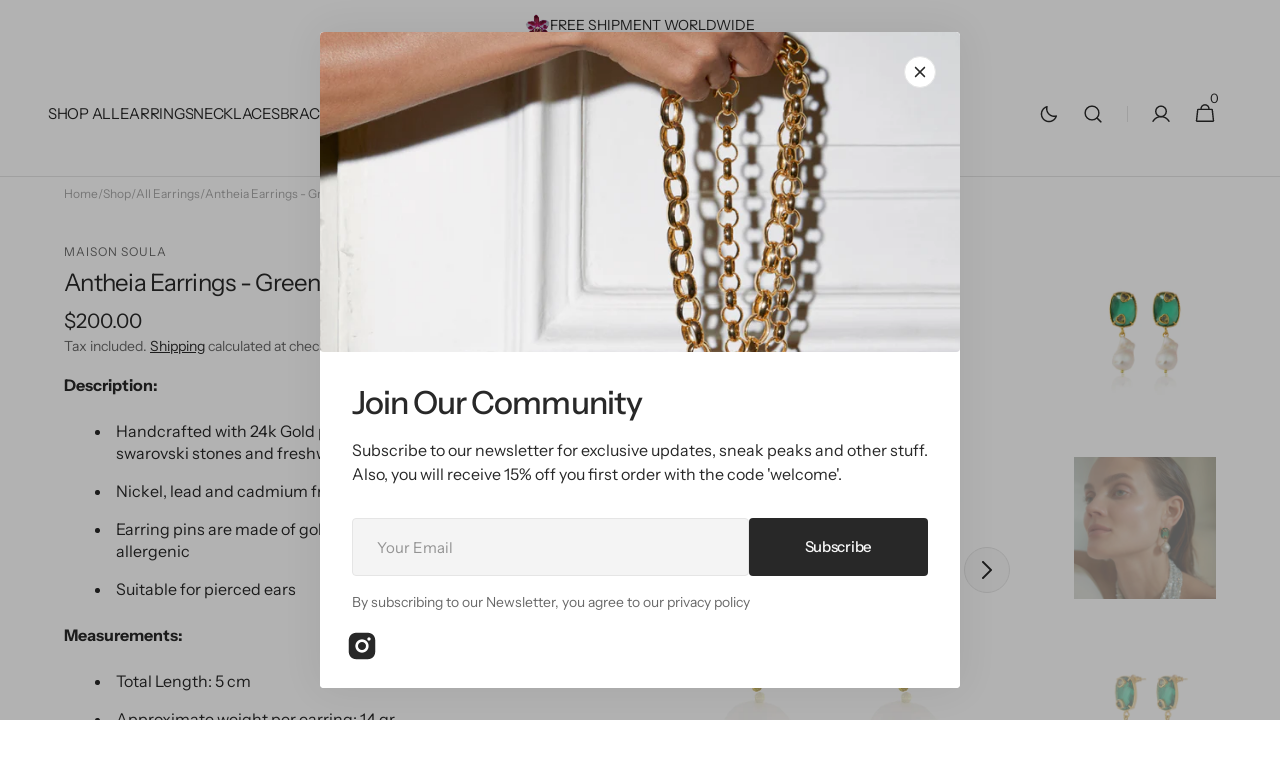

--- FILE ---
content_type: text/html; charset=utf-8
request_url: https://maisonsoula.com/products/antheia-earrings-green
body_size: 40584
content:
<!doctype html>
<html class="no-js" lang="en" data-scheme="auto">
  <head>
    <meta charset="utf-8">
    <meta http-equiv="X-UA-Compatible" content="IE=edge">
    <meta name="viewport" content="width=device-width,initial-scale=1">
    <meta name="theme-color" content="">
    <link rel="canonical" href="https://maisonsoula.com/products/antheia-earrings-green">
    <link rel="preconnect" href="https://cdn.shopify.com" crossorigin><link rel="preconnect" href="https://fonts.shopifycdn.com" crossorigin><title>Antheia Earrings - Green</title>

    
      <meta name="description" content="Pearl earrings costume jewelry Gold plated jewelry non-allergenic 925 silver swarovski jewelry pearl jewelry unique jewelry fashion jewelry baroque pearl luxury">
    

    

<meta property="og:site_name" content="Maison Soula">
<meta property="og:url" content="https://maisonsoula.com/products/antheia-earrings-green">
<meta property="og:title" content="Antheia Earrings - Green">
<meta property="og:type" content="product">
<meta property="og:description" content="Pearl earrings costume jewelry Gold plated jewelry non-allergenic 925 silver swarovski jewelry pearl jewelry unique jewelry fashion jewelry baroque pearl luxury"><meta property="og:image" content="http://maisonsoula.com/cdn/shop/products/MTAJ9974.jpg?v=1670151867">
  <meta property="og:image:secure_url" content="https://maisonsoula.com/cdn/shop/products/MTAJ9974.jpg?v=1670151867">
  <meta property="og:image:width" content="2500">
  <meta property="og:image:height" content="2500"><meta property="og:price:amount" content="200.00">
  <meta property="og:price:currency" content="USD"><meta name="twitter:card" content="summary_large_image">
<meta name="twitter:title" content="Antheia Earrings - Green">
<meta name="twitter:description" content="Pearl earrings costume jewelry Gold plated jewelry non-allergenic 925 silver swarovski jewelry pearl jewelry unique jewelry fashion jewelry baroque pearl luxury">


    <script src="//maisonsoula.com/cdn/shop/t/7/assets/constants.js?v=37383056447335370521730193335" defer="defer"></script>
    <script src="//maisonsoula.com/cdn/shop/t/7/assets/pubsub.js?v=34180055027472970951730193335" defer="defer"></script>
    <script src="//maisonsoula.com/cdn/shop/t/7/assets/global.js?v=132356674566191013481730193335" defer="defer"></script><script src="//maisonsoula.com/cdn/shop/t/7/assets/quick-add.js?v=159904177897175425791730193335" defer="defer"></script>
      <script src="//maisonsoula.com/cdn/shop/t/7/assets/product-form.js?v=149469441993518066821730193335" defer="defer"></script>
    

    <script>window.performance && window.performance.mark && window.performance.mark('shopify.content_for_header.start');</script><meta name="google-site-verification" content="K4Y_MF8TlYS8DP0L0SaeehYl4BO7c-ZYrBaOeKHiaLA">
<meta id="shopify-digital-wallet" name="shopify-digital-wallet" content="/62312218790/digital_wallets/dialog">
<link rel="alternate" type="application/json+oembed" href="https://maisonsoula.com/products/antheia-earrings-green.oembed">
<script async="async" src="/checkouts/internal/preloads.js?locale=en-US"></script>
<script id="shopify-features" type="application/json">{"accessToken":"09afae7acefe3c3cfdd02f7d664dcf4a","betas":["rich-media-storefront-analytics"],"domain":"maisonsoula.com","predictiveSearch":true,"shopId":62312218790,"locale":"en"}</script>
<script>var Shopify = Shopify || {};
Shopify.shop = "hello-123456789123457171.myshopify.com";
Shopify.locale = "en";
Shopify.currency = {"active":"USD","rate":"1.0"};
Shopify.country = "US";
Shopify.theme = {"name":"Minimalista","id":173840728403,"schema_name":"Minimalista","schema_version":"1.2.0","theme_store_id":2316,"role":"main"};
Shopify.theme.handle = "null";
Shopify.theme.style = {"id":null,"handle":null};
Shopify.cdnHost = "maisonsoula.com/cdn";
Shopify.routes = Shopify.routes || {};
Shopify.routes.root = "/";</script>
<script type="module">!function(o){(o.Shopify=o.Shopify||{}).modules=!0}(window);</script>
<script>!function(o){function n(){var o=[];function n(){o.push(Array.prototype.slice.apply(arguments))}return n.q=o,n}var t=o.Shopify=o.Shopify||{};t.loadFeatures=n(),t.autoloadFeatures=n()}(window);</script>
<script id="shop-js-analytics" type="application/json">{"pageType":"product"}</script>
<script defer="defer" async type="module" src="//maisonsoula.com/cdn/shopifycloud/shop-js/modules/v2/client.init-shop-cart-sync_C5BV16lS.en.esm.js"></script>
<script defer="defer" async type="module" src="//maisonsoula.com/cdn/shopifycloud/shop-js/modules/v2/chunk.common_CygWptCX.esm.js"></script>
<script type="module">
  await import("//maisonsoula.com/cdn/shopifycloud/shop-js/modules/v2/client.init-shop-cart-sync_C5BV16lS.en.esm.js");
await import("//maisonsoula.com/cdn/shopifycloud/shop-js/modules/v2/chunk.common_CygWptCX.esm.js");

  window.Shopify.SignInWithShop?.initShopCartSync?.({"fedCMEnabled":true,"windoidEnabled":true});

</script>
<script>(function() {
  var isLoaded = false;
  function asyncLoad() {
    if (isLoaded) return;
    isLoaded = true;
    var urls = ["https:\/\/cdn.kilatechapps.com\/media\/ipcountryredirect\/62312218790.min.js?shop=hello-123456789123457171.myshopify.com"];
    for (var i = 0; i < urls.length; i++) {
      var s = document.createElement('script');
      s.type = 'text/javascript';
      s.async = true;
      s.src = urls[i];
      var x = document.getElementsByTagName('script')[0];
      x.parentNode.insertBefore(s, x);
    }
  };
  if(window.attachEvent) {
    window.attachEvent('onload', asyncLoad);
  } else {
    window.addEventListener('load', asyncLoad, false);
  }
})();</script>
<script id="__st">var __st={"a":62312218790,"offset":10800,"reqid":"f5b921bd-672b-492b-a3dc-e634f280f0b5-1768836921","pageurl":"maisonsoula.com\/products\/antheia-earrings-green","u":"dd76d9ed4036","p":"product","rtyp":"product","rid":7623966458022};</script>
<script>window.ShopifyPaypalV4VisibilityTracking = true;</script>
<script id="form-persister">!function(){'use strict';const t='contact',e='new_comment',n=[[t,t],['blogs',e],['comments',e],[t,'customer']],o='password',r='form_key',c=['recaptcha-v3-token','g-recaptcha-response','h-captcha-response',o],s=()=>{try{return window.sessionStorage}catch{return}},i='__shopify_v',u=t=>t.elements[r],a=function(){const t=[...n].map((([t,e])=>`form[action*='/${t}']:not([data-nocaptcha='true']) input[name='form_type'][value='${e}']`)).join(',');var e;return e=t,()=>e?[...document.querySelectorAll(e)].map((t=>t.form)):[]}();function m(t){const e=u(t);a().includes(t)&&(!e||!e.value)&&function(t){try{if(!s())return;!function(t){const e=s();if(!e)return;const n=u(t);if(!n)return;const o=n.value;o&&e.removeItem(o)}(t);const e=Array.from(Array(32),(()=>Math.random().toString(36)[2])).join('');!function(t,e){u(t)||t.append(Object.assign(document.createElement('input'),{type:'hidden',name:r})),t.elements[r].value=e}(t,e),function(t,e){const n=s();if(!n)return;const r=[...t.querySelectorAll(`input[type='${o}']`)].map((({name:t})=>t)),u=[...c,...r],a={};for(const[o,c]of new FormData(t).entries())u.includes(o)||(a[o]=c);n.setItem(e,JSON.stringify({[i]:1,action:t.action,data:a}))}(t,e)}catch(e){console.error('failed to persist form',e)}}(t)}const f=t=>{if('true'===t.dataset.persistBound)return;const e=function(t,e){const n=function(t){return'function'==typeof t.submit?t.submit:HTMLFormElement.prototype.submit}(t).bind(t);return function(){let t;return()=>{t||(t=!0,(()=>{try{e(),n()}catch(t){(t=>{console.error('form submit failed',t)})(t)}})(),setTimeout((()=>t=!1),250))}}()}(t,(()=>{m(t)}));!function(t,e){if('function'==typeof t.submit&&'function'==typeof e)try{t.submit=e}catch{}}(t,e),t.addEventListener('submit',(t=>{t.preventDefault(),e()})),t.dataset.persistBound='true'};!function(){function t(t){const e=(t=>{const e=t.target;return e instanceof HTMLFormElement?e:e&&e.form})(t);e&&m(e)}document.addEventListener('submit',t),document.addEventListener('DOMContentLoaded',(()=>{const e=a();for(const t of e)f(t);var n;n=document.body,new window.MutationObserver((t=>{for(const e of t)if('childList'===e.type&&e.addedNodes.length)for(const t of e.addedNodes)1===t.nodeType&&'FORM'===t.tagName&&a().includes(t)&&f(t)})).observe(n,{childList:!0,subtree:!0,attributes:!1}),document.removeEventListener('submit',t)}))}()}();</script>
<script integrity="sha256-4kQ18oKyAcykRKYeNunJcIwy7WH5gtpwJnB7kiuLZ1E=" data-source-attribution="shopify.loadfeatures" defer="defer" src="//maisonsoula.com/cdn/shopifycloud/storefront/assets/storefront/load_feature-a0a9edcb.js" crossorigin="anonymous"></script>
<script data-source-attribution="shopify.dynamic_checkout.dynamic.init">var Shopify=Shopify||{};Shopify.PaymentButton=Shopify.PaymentButton||{isStorefrontPortableWallets:!0,init:function(){window.Shopify.PaymentButton.init=function(){};var t=document.createElement("script");t.src="https://maisonsoula.com/cdn/shopifycloud/portable-wallets/latest/portable-wallets.en.js",t.type="module",document.head.appendChild(t)}};
</script>
<script data-source-attribution="shopify.dynamic_checkout.buyer_consent">
  function portableWalletsHideBuyerConsent(e){var t=document.getElementById("shopify-buyer-consent"),n=document.getElementById("shopify-subscription-policy-button");t&&n&&(t.classList.add("hidden"),t.setAttribute("aria-hidden","true"),n.removeEventListener("click",e))}function portableWalletsShowBuyerConsent(e){var t=document.getElementById("shopify-buyer-consent"),n=document.getElementById("shopify-subscription-policy-button");t&&n&&(t.classList.remove("hidden"),t.removeAttribute("aria-hidden"),n.addEventListener("click",e))}window.Shopify?.PaymentButton&&(window.Shopify.PaymentButton.hideBuyerConsent=portableWalletsHideBuyerConsent,window.Shopify.PaymentButton.showBuyerConsent=portableWalletsShowBuyerConsent);
</script>
<script>
  function portableWalletsCleanup(e){e&&e.src&&console.error("Failed to load portable wallets script "+e.src);var t=document.querySelectorAll("shopify-accelerated-checkout .shopify-payment-button__skeleton, shopify-accelerated-checkout-cart .wallet-cart-button__skeleton"),e=document.getElementById("shopify-buyer-consent");for(let e=0;e<t.length;e++)t[e].remove();e&&e.remove()}function portableWalletsNotLoadedAsModule(e){e instanceof ErrorEvent&&"string"==typeof e.message&&e.message.includes("import.meta")&&"string"==typeof e.filename&&e.filename.includes("portable-wallets")&&(window.removeEventListener("error",portableWalletsNotLoadedAsModule),window.Shopify.PaymentButton.failedToLoad=e,"loading"===document.readyState?document.addEventListener("DOMContentLoaded",window.Shopify.PaymentButton.init):window.Shopify.PaymentButton.init())}window.addEventListener("error",portableWalletsNotLoadedAsModule);
</script>

<script type="module" src="https://maisonsoula.com/cdn/shopifycloud/portable-wallets/latest/portable-wallets.en.js" onError="portableWalletsCleanup(this)" crossorigin="anonymous"></script>
<script nomodule>
  document.addEventListener("DOMContentLoaded", portableWalletsCleanup);
</script>

<link id="shopify-accelerated-checkout-styles" rel="stylesheet" media="screen" href="https://maisonsoula.com/cdn/shopifycloud/portable-wallets/latest/accelerated-checkout-backwards-compat.css" crossorigin="anonymous">
<style id="shopify-accelerated-checkout-cart">
        #shopify-buyer-consent {
  margin-top: 1em;
  display: inline-block;
  width: 100%;
}

#shopify-buyer-consent.hidden {
  display: none;
}

#shopify-subscription-policy-button {
  background: none;
  border: none;
  padding: 0;
  text-decoration: underline;
  font-size: inherit;
  cursor: pointer;
}

#shopify-subscription-policy-button::before {
  box-shadow: none;
}

      </style>
<script id="sections-script" data-sections="main-product,header,footer" defer="defer" src="//maisonsoula.com/cdn/shop/t/7/compiled_assets/scripts.js?v=373"></script>
<script>window.performance && window.performance.mark && window.performance.mark('shopify.content_for_header.end');</script>

    <style data-shopify>
          @font-face {
  font-family: "Instrument Sans";
  font-weight: 400;
  font-style: normal;
  font-display: swap;
  src: url("//maisonsoula.com/cdn/fonts/instrument_sans/instrumentsans_n4.db86542ae5e1596dbdb28c279ae6c2086c4c5bfa.woff2") format("woff2"),
       url("//maisonsoula.com/cdn/fonts/instrument_sans/instrumentsans_n4.510f1b081e58d08c30978f465518799851ef6d8b.woff") format("woff");
}

          @font-face {
  font-family: "Instrument Sans";
  font-weight: 400;
  font-style: normal;
  font-display: swap;
  src: url("//maisonsoula.com/cdn/fonts/instrument_sans/instrumentsans_n4.db86542ae5e1596dbdb28c279ae6c2086c4c5bfa.woff2") format("woff2"),
       url("//maisonsoula.com/cdn/fonts/instrument_sans/instrumentsans_n4.510f1b081e58d08c30978f465518799851ef6d8b.woff") format("woff");
}

          @font-face {
  font-family: "Instrument Sans";
  font-weight: 400;
  font-style: normal;
  font-display: swap;
  src: url("//maisonsoula.com/cdn/fonts/instrument_sans/instrumentsans_n4.db86542ae5e1596dbdb28c279ae6c2086c4c5bfa.woff2") format("woff2"),
       url("//maisonsoula.com/cdn/fonts/instrument_sans/instrumentsans_n4.510f1b081e58d08c30978f465518799851ef6d8b.woff") format("woff");
}

          @font-face {
  font-family: "Instrument Sans";
  font-weight: 500;
  font-style: normal;
  font-display: swap;
  src: url("//maisonsoula.com/cdn/fonts/instrument_sans/instrumentsans_n5.1ce463e1cc056566f977610764d93d4704464858.woff2") format("woff2"),
       url("//maisonsoula.com/cdn/fonts/instrument_sans/instrumentsans_n5.9079eb7bba230c9d8d8d3a7d101aa9d9f40b6d14.woff") format("woff");
}

          @font-face {
  font-family: "Instrument Sans";
  font-weight: 400;
  font-style: normal;
  font-display: swap;
  src: url("//maisonsoula.com/cdn/fonts/instrument_sans/instrumentsans_n4.db86542ae5e1596dbdb28c279ae6c2086c4c5bfa.woff2") format("woff2"),
       url("//maisonsoula.com/cdn/fonts/instrument_sans/instrumentsans_n4.510f1b081e58d08c30978f465518799851ef6d8b.woff") format("woff");
}

          @font-face {
  font-family: "Instrument Sans";
  font-weight: 400;
  font-style: normal;
  font-display: swap;
  src: url("//maisonsoula.com/cdn/fonts/instrument_sans/instrumentsans_n4.db86542ae5e1596dbdb28c279ae6c2086c4c5bfa.woff2") format("woff2"),
       url("//maisonsoula.com/cdn/fonts/instrument_sans/instrumentsans_n4.510f1b081e58d08c30978f465518799851ef6d8b.woff") format("woff");
}

          @font-face {
  font-family: "Instrument Sans";
  font-weight: 400;
  font-style: normal;
  font-display: swap;
  src: url("//maisonsoula.com/cdn/fonts/instrument_sans/instrumentsans_n4.db86542ae5e1596dbdb28c279ae6c2086c4c5bfa.woff2") format("woff2"),
       url("//maisonsoula.com/cdn/fonts/instrument_sans/instrumentsans_n4.510f1b081e58d08c30978f465518799851ef6d8b.woff") format("woff");
}

          @font-face {
  font-family: "Instrument Sans";
  font-weight: 400;
  font-style: normal;
  font-display: swap;
  src: url("//maisonsoula.com/cdn/fonts/instrument_sans/instrumentsans_n4.db86542ae5e1596dbdb28c279ae6c2086c4c5bfa.woff2") format("woff2"),
       url("//maisonsoula.com/cdn/fonts/instrument_sans/instrumentsans_n4.510f1b081e58d08c30978f465518799851ef6d8b.woff") format("woff");
}

          @font-face {
  font-family: "Instrument Sans";
  font-weight: 500;
  font-style: normal;
  font-display: swap;
  src: url("//maisonsoula.com/cdn/fonts/instrument_sans/instrumentsans_n5.1ce463e1cc056566f977610764d93d4704464858.woff2") format("woff2"),
       url("//maisonsoula.com/cdn/fonts/instrument_sans/instrumentsans_n5.9079eb7bba230c9d8d8d3a7d101aa9d9f40b6d14.woff") format("woff");
}

          @font-face {
  font-family: "Instrument Sans";
  font-weight: 400;
  font-style: normal;
  font-display: swap;
  src: url("//maisonsoula.com/cdn/fonts/instrument_sans/instrumentsans_n4.db86542ae5e1596dbdb28c279ae6c2086c4c5bfa.woff2") format("woff2"),
       url("//maisonsoula.com/cdn/fonts/instrument_sans/instrumentsans_n4.510f1b081e58d08c30978f465518799851ef6d8b.woff") format("woff");
}

          
          @font-face {
  font-family: "Instrument Sans";
  font-weight: 400;
  font-style: normal;
  font-display: swap;
  src: url("//maisonsoula.com/cdn/fonts/instrument_sans/instrumentsans_n4.db86542ae5e1596dbdb28c279ae6c2086c4c5bfa.woff2") format("woff2"),
       url("//maisonsoula.com/cdn/fonts/instrument_sans/instrumentsans_n4.510f1b081e58d08c30978f465518799851ef6d8b.woff") format("woff");
}

          @font-face {
  font-family: "Instrument Sans";
  font-weight: 500;
  font-style: normal;
  font-display: swap;
  src: url("//maisonsoula.com/cdn/fonts/instrument_sans/instrumentsans_n5.1ce463e1cc056566f977610764d93d4704464858.woff2") format("woff2"),
       url("//maisonsoula.com/cdn/fonts/instrument_sans/instrumentsans_n5.9079eb7bba230c9d8d8d3a7d101aa9d9f40b6d14.woff") format("woff");
}

          @font-face {
  font-family: "Instrument Sans";
  font-weight: 700;
  font-style: normal;
  font-display: swap;
  src: url("//maisonsoula.com/cdn/fonts/instrument_sans/instrumentsans_n7.e4ad9032e203f9a0977786c356573ced65a7419a.woff2") format("woff2"),
       url("//maisonsoula.com/cdn/fonts/instrument_sans/instrumentsans_n7.b9e40f166fb7639074ba34738101a9d2990bb41a.woff") format("woff");
}

          @font-face {
  font-family: "Instrument Sans";
  font-weight: 400;
  font-style: italic;
  font-display: swap;
  src: url("//maisonsoula.com/cdn/fonts/instrument_sans/instrumentsans_i4.028d3c3cd8d085648c808ceb20cd2fd1eb3560e5.woff2") format("woff2"),
       url("//maisonsoula.com/cdn/fonts/instrument_sans/instrumentsans_i4.7e90d82df8dee29a99237cd19cc529d2206706a2.woff") format("woff");
}

          @font-face {
  font-family: "Instrument Sans";
  font-weight: 400;
  font-style: italic;
  font-display: swap;
  src: url("//maisonsoula.com/cdn/fonts/instrument_sans/instrumentsans_i4.028d3c3cd8d085648c808ceb20cd2fd1eb3560e5.woff2") format("woff2"),
       url("//maisonsoula.com/cdn/fonts/instrument_sans/instrumentsans_i4.7e90d82df8dee29a99237cd19cc529d2206706a2.woff") format("woff");
}

          @font-face {
  font-family: "Instrument Sans";
  font-weight: 700;
  font-style: italic;
  font-display: swap;
  src: url("//maisonsoula.com/cdn/fonts/instrument_sans/instrumentsans_i7.d6063bb5d8f9cbf96eace9e8801697c54f363c6a.woff2") format("woff2"),
       url("//maisonsoula.com/cdn/fonts/instrument_sans/instrumentsans_i7.ce33afe63f8198a3ac4261b826b560103542cd36.woff") format("woff");
}


          
        :root,
          	[data-scheme=light] .color-background-1 {
          		--color-background: 255,255,255;
              --color-background-secondary: 244,244,244;
          		
          			--gradient-background: #ffffff;
          		
          		--color-foreground: 40, 40, 40;
          		--color-foreground-secondary: 105, 105, 105;
          		--color-foreground-title: 40, 40, 40;

          		--color-button-text: 249, 249, 249;
          		--color-button-text-hover: 249, 249, 249;
          		--color-button: 40, 40, 40;
          		--color-button-hover: 53, 53, 53;

          		--color-button-secondary: 249, 249, 249;
          		--color-button-secondary-hover: 238, 238, 238;
          		--color-button-secondary-text: 40, 40, 40;
          		--color-button-secondary-text-hover: 40, 40, 40;

          		--color-button-tertiary-text: 40, 40, 40;
          		--color-button-tertiary-text-hover: 249, 249, 249;
          		--color-button-tertiary: 40, 40, 40;
          		--color-button-tertiary-hover: 40, 40, 40;

          		--color-overlay: 0, 0, 0;
          		--color-border-input: 229, 229, 229;
          		--color-border-input-hover: 229, 229, 229;
          		--color-background-input: 244, 244, 244;
          		--color-background-input-hover: 229, 229, 229;
          		--color-border: 229, 229, 229;
          	}
          	@media (prefers-color-scheme: light) {
        	:root,
          		[data-scheme=auto] .color-background-1 {
          			--color-background: 255,255,255;
                --color-background-secondaryu: 244,244,244;
          			
          				--gradient-background: #ffffff;
          			
          			--color-foreground: 40, 40, 40;
          			--color-foreground-secondary: 105, 105, 105;
          			--color-foreground-title: 40, 40, 40;

          			--color-button-text: 249, 249, 249;
          			--color-button-text-hover: 249, 249, 249;
          			--color-button: 40, 40, 40;
          			--color-button-hover: 53, 53, 53;

          			--color-button-secondary: 249, 249, 249;
          			--color-button-secondary-hover: 238, 238, 238;
          			--color-button-secondary-text: 40, 40, 40;
          			--color-button-secondary-text-hover: 40, 40, 40;

          			--color-button-tertiary-text: 40, 40, 40;
          			--color-button-tertiary-text-hover: 249, 249, 249;
          			--color-button-tertiary: 40, 40, 40;
          			--color-button-tertiary-hover: 40, 40, 40;

          			--color-overlay: 0, 0, 0;
          			--color-border-input: 229, 229, 229;
          			--color-border-input-hover: 229, 229, 229;
          			--color-background-input: 244, 244, 244;
          			--color-background-input-hover: 229, 229, 229;
          			--color-border: 229, 229, 229;
          		}
          	}
          
        
          	[data-scheme=light] .color-background-2 {
          		--color-background: 244,244,244;
              --color-background-secondary: 249,249,249;
          		
          			--gradient-background: #f4f4f4;
          		
          		--color-foreground: 40, 40, 40;
          		--color-foreground-secondary: 105, 105, 105;
          		--color-foreground-title: 40, 40, 40;

          		--color-button-text: 249, 249, 249;
          		--color-button-text-hover: 249, 249, 249;
          		--color-button: 40, 40, 40;
          		--color-button-hover: 53, 53, 53;

          		--color-button-secondary: 249, 249, 249;
          		--color-button-secondary-hover: 238, 238, 238;
          		--color-button-secondary-text: 40, 40, 40;
          		--color-button-secondary-text-hover: 40, 40, 40;

          		--color-button-tertiary-text: 40, 40, 40;
          		--color-button-tertiary-text-hover: 249, 249, 249;
          		--color-button-tertiary: 40, 40, 40;
          		--color-button-tertiary-hover: 40, 40, 40;

          		--color-overlay: 0, 0, 0;
          		--color-border-input: 229, 229, 229;
          		--color-border-input-hover: 229, 229, 229;
          		--color-background-input: 244, 244, 244;
          		--color-background-input-hover: 229, 229, 229;
          		--color-border: 229, 229, 229;
          	}
          	@media (prefers-color-scheme: light) {
        	
          		[data-scheme=auto] .color-background-2 {
          			--color-background: 244,244,244;
                --color-background-secondaryu: 249,249,249;
          			
          				--gradient-background: #f4f4f4;
          			
          			--color-foreground: 40, 40, 40;
          			--color-foreground-secondary: 105, 105, 105;
          			--color-foreground-title: 40, 40, 40;

          			--color-button-text: 249, 249, 249;
          			--color-button-text-hover: 249, 249, 249;
          			--color-button: 40, 40, 40;
          			--color-button-hover: 53, 53, 53;

          			--color-button-secondary: 249, 249, 249;
          			--color-button-secondary-hover: 238, 238, 238;
          			--color-button-secondary-text: 40, 40, 40;
          			--color-button-secondary-text-hover: 40, 40, 40;

          			--color-button-tertiary-text: 40, 40, 40;
          			--color-button-tertiary-text-hover: 249, 249, 249;
          			--color-button-tertiary: 40, 40, 40;
          			--color-button-tertiary-hover: 40, 40, 40;

          			--color-overlay: 0, 0, 0;
          			--color-border-input: 229, 229, 229;
          			--color-border-input-hover: 229, 229, 229;
          			--color-background-input: 244, 244, 244;
          			--color-background-input-hover: 229, 229, 229;
          			--color-border: 229, 229, 229;
          		}
          	}
          
        
          	[data-scheme=light] .color-background-3 {
          		--color-background: 209,189,209;
              --color-background-secondary: 249,249,249;
          		
          			--gradient-background: #d1bdd1;
          		
          		--color-foreground: 249, 249, 249;
          		--color-foreground-secondary: 169, 169, 169;
          		--color-foreground-title: 249, 249, 249;

          		--color-button-text: 249, 249, 249;
          		--color-button-text-hover: 249, 249, 249;
          		--color-button: 40, 40, 40;
          		--color-button-hover: 53, 53, 53;

          		--color-button-secondary: 249, 249, 249;
          		--color-button-secondary-hover: 238, 238, 238;
          		--color-button-secondary-text: 40, 40, 40;
          		--color-button-secondary-text-hover: 40, 40, 40;

          		--color-button-tertiary-text: 40, 40, 40;
          		--color-button-tertiary-text-hover: 249, 249, 249;
          		--color-button-tertiary: 40, 40, 40;
          		--color-button-tertiary-hover: 40, 40, 40;

          		--color-overlay: 105, 105, 105;
          		--color-border-input: 62, 62, 62;
          		--color-border-input-hover: 62, 62, 62;
          		--color-background-input: 53, 53, 53;
          		--color-background-input-hover: 62, 62, 62;
          		--color-border: 62, 62, 62;
          	}
          	@media (prefers-color-scheme: light) {
        	
          		[data-scheme=auto] .color-background-3 {
          			--color-background: 209,189,209;
                --color-background-secondaryu: 249,249,249;
          			
          				--gradient-background: #d1bdd1;
          			
          			--color-foreground: 249, 249, 249;
          			--color-foreground-secondary: 169, 169, 169;
          			--color-foreground-title: 249, 249, 249;

          			--color-button-text: 249, 249, 249;
          			--color-button-text-hover: 249, 249, 249;
          			--color-button: 40, 40, 40;
          			--color-button-hover: 53, 53, 53;

          			--color-button-secondary: 249, 249, 249;
          			--color-button-secondary-hover: 238, 238, 238;
          			--color-button-secondary-text: 40, 40, 40;
          			--color-button-secondary-text-hover: 40, 40, 40;

          			--color-button-tertiary-text: 40, 40, 40;
          			--color-button-tertiary-text-hover: 249, 249, 249;
          			--color-button-tertiary: 40, 40, 40;
          			--color-button-tertiary-hover: 40, 40, 40;

          			--color-overlay: 105, 105, 105;
          			--color-border-input: 62, 62, 62;
          			--color-border-input-hover: 62, 62, 62;
          			--color-background-input: 53, 53, 53;
          			--color-background-input-hover: 62, 62, 62;
          			--color-border: 62, 62, 62;
          		}
          	}
          
        
          	[data-scheme=light] .color-background-4 {
          		--color-background: 31,31,31;
              --color-background-secondary: 40,40,40;
          		
          			--gradient-background: #1f1f1f;
          		
          		--color-foreground: 249, 249, 249;
          		--color-foreground-secondary: 169, 169, 169;
          		--color-foreground-title: 249, 249, 249;

          		--color-button-text: 249, 249, 249;
          		--color-button-text-hover: 249, 249, 249;
          		--color-button: 40, 40, 40;
          		--color-button-hover: 53, 53, 53;

          		--color-button-secondary: 249, 249, 249;
          		--color-button-secondary-hover: 238, 238, 238;
          		--color-button-secondary-text: 40, 40, 40;
          		--color-button-secondary-text-hover: 40, 40, 40;

          		--color-button-tertiary-text: 40, 40, 40;
          		--color-button-tertiary-text-hover: 249, 249, 249;
          		--color-button-tertiary: 40, 40, 40;
          		--color-button-tertiary-hover: 40, 40, 40;

          		--color-overlay: 0, 0, 0;
          		--color-border-input: 62, 62, 62;
          		--color-border-input-hover: 62, 62, 62;
          		--color-background-input: 53, 53, 53;
          		--color-background-input-hover: 62, 62, 62;
          		--color-border: 62, 62, 62;
          	}
          	@media (prefers-color-scheme: light) {
        	
          		[data-scheme=auto] .color-background-4 {
          			--color-background: 31,31,31;
                --color-background-secondaryu: 40,40,40;
          			
          				--gradient-background: #1f1f1f;
          			
          			--color-foreground: 249, 249, 249;
          			--color-foreground-secondary: 169, 169, 169;
          			--color-foreground-title: 249, 249, 249;

          			--color-button-text: 249, 249, 249;
          			--color-button-text-hover: 249, 249, 249;
          			--color-button: 40, 40, 40;
          			--color-button-hover: 53, 53, 53;

          			--color-button-secondary: 249, 249, 249;
          			--color-button-secondary-hover: 238, 238, 238;
          			--color-button-secondary-text: 40, 40, 40;
          			--color-button-secondary-text-hover: 40, 40, 40;

          			--color-button-tertiary-text: 40, 40, 40;
          			--color-button-tertiary-text-hover: 249, 249, 249;
          			--color-button-tertiary: 40, 40, 40;
          			--color-button-tertiary-hover: 40, 40, 40;

          			--color-overlay: 0, 0, 0;
          			--color-border-input: 62, 62, 62;
          			--color-border-input-hover: 62, 62, 62;
          			--color-background-input: 53, 53, 53;
          			--color-background-input-hover: 62, 62, 62;
          			--color-border: 62, 62, 62;
          		}
          	}
          

          body, .color-background-1, .color-background-2, .color-background-3, .color-background-4 {
          color: rgba(var(--color-foreground));
          //background-color: rgb(var(--color-background));
          background: rgb(var(--color-background));
	        background: var(--gradient-background);
          background-attachment: fixed;
          }

          :root {
          	--announcement-height: 0px;
          	--header-height: 0px;
          	--breadcrumbs-height: 0px;

          	--spaced-section: 5rem;

          	--font-body-family: "Instrument Sans", sans-serif;
          	--font-body-style: normal;
          	--font-body-weight: 400;

          	--font-body-scale: 1.6;
          	--font-body-line-height: 1.5;

          	--font-heading-family: "Instrument Sans", sans-serif;
          	--font-heading-style: normal;
          	--font-heading-weight: 400;
          	--font-heading-letter-spacing: -0.3em;
          	--font-heading-line-height: 1.2;

          	--font-subtitle-family: "Instrument Sans", sans-serif;
          	--font-subtitle-style: normal;
          	--font-subtitle-weight: 400;
          	--font-subtitle-text-transform: none;
          	--font-subtitle-scale: 1.5;

          	--font-heading-h1-scale: 1.0;
          	--font-heading-h2-scale: 1.15;
          	--font-heading-h3-scale: 1.0;
          	--font-heading-h4-scale: 1.0;
          	--font-heading-h5-scale: 1.0;

          	--font-heading-card-family: "Instrument Sans", sans-serif;
          	--font-heading-card-style: normal;
          	--font-heading-card-weight: 400;
          	--font-text-card-family: "Instrument Sans", sans-serif;
          	--font-text-card-style: normal;
          	--font-text-card-weight: 400;

          	--font-heading-card-scale: 1.5;
          	--font-text-card-scale: 1.4;

          	--font-button-family: "Instrument Sans", sans-serif;
          	--font-button-style: normal;
          	--font-button-weight: 500;
          	--font-button-text-transform: none;
          	--font-button-letter-spacing: -0.02em;
          	--font-subtitle-letter-spacing: -0.02em;

          	--font-header-menu-family: "Instrument Sans", sans-serif;
          	--font-header-menu-style: normal;
          	--font-header-menu-weight: 400;
          	--font-header-menu-text-transform: none;

          	--font-footer-menu-family: "Instrument Sans", sans-serif;
          	--font-footer-menu-style: normal;
          	--font-footer-menu-weight: 400;
          	--font-footer-link-size: px;
          	--font-footer-bottom-link-size: px;

          	--font-popups-heading-family: "Instrument Sans", sans-serif;
            --font-popups-heading-style: normal;
            --font-popups-heading-weight: 500;
            --font-popups-text-family: "Instrument Sans", sans-serif;
            --font-popups-text-style: normal;
            --font-popups-text-weight: 400;
            --font-popup-heading-scale: 1.23;
            --font-popup-desc-scale: 1.0;
            --font-popup-text-scale: 1.07;
            --font-notification-heading-scale: 1.0;
            --font-notification-text-scale: 1.0;

          	--border-radius-button: 4px;
          	--payment-terms-background-color: ;
          	--color-card-price-new: 40, 40, 40;
          	--color-card-price-old: 169, 169, 169;
          }

          @media screen and (min-width: 990px) {
          	:root {
          		--spaced-section: 16rem;
          	}
          }

          *,
          *::before,
          *::after {
          box-sizing: inherit;
          }

          html {
          box-sizing: border-box;
          font-size: 10px;
          height: 100%;
          }

          body {
          position: relative;
          display: grid;
          grid-template-rows: auto auto 1fr auto;
          grid-template-columns: 100%;
          min-height: 100%;
          margin: 0;
          font-size: calc(var(--font-body-scale) * 1rem - 0.2rem);
          line-height: 1.4;
          font-family: var(--font-body-family);
          font-style: var(--font-body-style);
          font-weight: var(--font-body-weight);
          overflow-x: hidden;
          }

      @media screen and (min-width: 750px) {
      	body {
      		font-size: calc(var(--font-body-scale) * 1rem - 0.1rem);
      	}
      }

      @media screen and (min-width: 1360px) {
      	body {
      		font-size: calc(var(--font-body-scale) * 1rem);
      	}
      }
    </style>
    <style data-shopify>
  
  [data-scheme=dark] .color-background-1 {
  	--color-background: 31, 31, 31;
  	--color-overlay: 0, 0, 0;
  	--gradient-background: rgb(31, 31, 31);
  	--color-foreground: 229, 229, 229;
  	--color-foreground-secondary: 169, 169, 169;
  	--color-foreground-title: 229, 229, 229;
  	--color-border-input: 53, 53, 53;
  	--color-border-input-hover: 10, 10, 10;
  	--color-background-input: 31, 31, 31;
  	--color-background-input-hover: 10, 10, 10;
  	--color-border: 53, 53, 53;
  	--color-announcement-bar: 0, 0, 0;
  	--color-announcement-bar-background-1: 0, 0, 0;
  	--color-link: 229, 229, 229;
  	--alpha-link: 0.5;
  	--color-button: 53, 53, 53;
  	--color-button-hover: 0, 0, 0;
  	--color-button-text: 229, 229, 229;
  	--color-button-text-hover: 229, 229, 229;
  	--color-button-secondary: 53, 53, 53;
  	--color-button-secondary-hover: 0, 0, 0;
  	--color-button-secondary-text: 229, 229, 229;
  	--color-button-secondary-text-hover: 229, 229, 229;
  	--color-button-tertiary: 229, 229, 229;
  	--color-button-tertiary-hover: 53, 53, 53;
  	--color-button-tertiary-text: 229, 229, 229;
  	--color-button-tertiary-text-hover: 229, 229, 229;
  	--alpha-button-background: 1;
  	--alpha-button-border: 1;
  	--color-social: 229, 229, 229;
  	--color-placeholder-input: 229, 229, 229;
  	--color-card-price-new: 229, 229, 229;
  	--color-card-price-old: 169, 169, 169;
  	--color-error-background: 0, 0, 0;
  	--color-title-text: 229, 229, 229;
  }
  @media (prefers-color-scheme: dark) {
  	[data-scheme=auto] .color-background-1 {
  		--color-background: 31, 31, 31;
  		--gradient-background: rgb(31, 31, 31);
  		--color-overlay: 0, 0, 0;
  		--color-foreground: 229, 229, 229;
  		--color-foreground-secondary: 169, 169, 169;
  		--color-foreground-title: 229, 229, 229;
  		--color-border-input: 53, 53, 53;
  		--color-border-input-hover: 10, 10, 10;
  		--color-background-input: 31, 31, 31;
  		--color-background-input-hover: 10, 10, 10;
  		--color-border: 53, 53, 53;
  		--color-announcement-bar: 0, 0, 0;
  		--color-announcement-bar-background-1: 0, 0, 0;
  		--color-link: 229, 229, 229;
  		--alpha-link: 0.5;
  		--color-button: 53, 53, 53;
  		--color-button-hover: 0, 0, 0;
  		--color-button-text: 229, 229, 229;
  		--color-button-text-hover: 229, 229, 229;
  		--color-button-secondary: 53, 53, 53;
  		--color-button-secondary-hover: 0, 0, 0;
  		--color-button-secondary-text: 229, 229, 229;
  		--color-button-secondary-text-hover: 229, 229, 229;
  		--color-button-tertiary: 229, 229, 229;
  		--color-button-tertiary-hover: 53, 53, 53;
  		--color-button-tertiary-text: 229, 229, 229;
  		--color-button-tertiary-text-hover: 229, 229, 229;
  		--alpha-button-background: 1;
  		--alpha-button-border: 1;
  		--color-social: 229, 229, 229;
  		--color-placeholder-input: 229, 229, 229;
  		--color-card-price-new: 229, 229, 229;
  		--color-card-price-old: 169, 169, 169;
  		--color-error-background: 0, 0, 0;
  		--color-title-text: 229, 229, 229;
  	}
  }
  
  [data-scheme=dark] .color-background-2 {
  	--color-background: 31, 31, 31;
  	--color-overlay: 0, 0, 0;
  	--gradient-background: rgb(31, 31, 31);
  	--color-foreground: 229, 229, 229;
  	--color-foreground-secondary: 169, 169, 169;
  	--color-foreground-title: 229, 229, 229;
  	--color-border-input: 53, 53, 53;
  	--color-border-input-hover: 10, 10, 10;
  	--color-background-input: 31, 31, 31;
  	--color-background-input-hover: 10, 10, 10;
  	--color-border: 53, 53, 53;
  	--color-announcement-bar: 0, 0, 0;
  	--color-announcement-bar-background-1: 0, 0, 0;
  	--color-link: 229, 229, 229;
  	--alpha-link: 0.5;
  	--color-button: 53, 53, 53;
  	--color-button-hover: 0, 0, 0;
  	--color-button-text: 229, 229, 229;
  	--color-button-text-hover: 229, 229, 229;
  	--color-button-secondary: 53, 53, 53;
  	--color-button-secondary-hover: 0, 0, 0;
  	--color-button-secondary-text: 229, 229, 229;
  	--color-button-secondary-text-hover: 229, 229, 229;
  	--color-button-tertiary: 229, 229, 229;
  	--color-button-tertiary-hover: 53, 53, 53;
  	--color-button-tertiary-text: 229, 229, 229;
  	--color-button-tertiary-text-hover: 229, 229, 229;
  	--alpha-button-background: 1;
  	--alpha-button-border: 1;
  	--color-social: 229, 229, 229;
  	--color-placeholder-input: 229, 229, 229;
  	--color-card-price-new: 229, 229, 229;
  	--color-card-price-old: 169, 169, 169;
  	--color-error-background: 0, 0, 0;
  	--color-title-text: 229, 229, 229;
  }
  @media (prefers-color-scheme: dark) {
  	[data-scheme=auto] .color-background-2 {
  		--color-background: 31, 31, 31;
  		--gradient-background: rgb(31, 31, 31);
  		--color-overlay: 0, 0, 0;
  		--color-foreground: 229, 229, 229;
  		--color-foreground-secondary: 169, 169, 169;
  		--color-foreground-title: 229, 229, 229;
  		--color-border-input: 53, 53, 53;
  		--color-border-input-hover: 10, 10, 10;
  		--color-background-input: 31, 31, 31;
  		--color-background-input-hover: 10, 10, 10;
  		--color-border: 53, 53, 53;
  		--color-announcement-bar: 0, 0, 0;
  		--color-announcement-bar-background-1: 0, 0, 0;
  		--color-link: 229, 229, 229;
  		--alpha-link: 0.5;
  		--color-button: 53, 53, 53;
  		--color-button-hover: 0, 0, 0;
  		--color-button-text: 229, 229, 229;
  		--color-button-text-hover: 229, 229, 229;
  		--color-button-secondary: 53, 53, 53;
  		--color-button-secondary-hover: 0, 0, 0;
  		--color-button-secondary-text: 229, 229, 229;
  		--color-button-secondary-text-hover: 229, 229, 229;
  		--color-button-tertiary: 229, 229, 229;
  		--color-button-tertiary-hover: 53, 53, 53;
  		--color-button-tertiary-text: 229, 229, 229;
  		--color-button-tertiary-text-hover: 229, 229, 229;
  		--alpha-button-background: 1;
  		--alpha-button-border: 1;
  		--color-social: 229, 229, 229;
  		--color-placeholder-input: 229, 229, 229;
  		--color-card-price-new: 229, 229, 229;
  		--color-card-price-old: 169, 169, 169;
  		--color-error-background: 0, 0, 0;
  		--color-title-text: 229, 229, 229;
  	}
  }
  
  [data-scheme=dark] .color-background-3 {
  	--color-background: 31, 31, 31;
  	--color-overlay: 0, 0, 0;
  	--gradient-background: rgb(31, 31, 31);
  	--color-foreground: 229, 229, 229;
  	--color-foreground-secondary: 169, 169, 169;
  	--color-foreground-title: 229, 229, 229;
  	--color-border-input: 53, 53, 53;
  	--color-border-input-hover: 10, 10, 10;
  	--color-background-input: 31, 31, 31;
  	--color-background-input-hover: 10, 10, 10;
  	--color-border: 53, 53, 53;
  	--color-announcement-bar: 0, 0, 0;
  	--color-announcement-bar-background-1: 0, 0, 0;
  	--color-link: 229, 229, 229;
  	--alpha-link: 0.5;
  	--color-button: 53, 53, 53;
  	--color-button-hover: 0, 0, 0;
  	--color-button-text: 229, 229, 229;
  	--color-button-text-hover: 229, 229, 229;
  	--color-button-secondary: 53, 53, 53;
  	--color-button-secondary-hover: 0, 0, 0;
  	--color-button-secondary-text: 229, 229, 229;
  	--color-button-secondary-text-hover: 229, 229, 229;
  	--color-button-tertiary: 229, 229, 229;
  	--color-button-tertiary-hover: 53, 53, 53;
  	--color-button-tertiary-text: 229, 229, 229;
  	--color-button-tertiary-text-hover: 229, 229, 229;
  	--alpha-button-background: 1;
  	--alpha-button-border: 1;
  	--color-social: 229, 229, 229;
  	--color-placeholder-input: 229, 229, 229;
  	--color-card-price-new: 229, 229, 229;
  	--color-card-price-old: 169, 169, 169;
  	--color-error-background: 0, 0, 0;
  	--color-title-text: 229, 229, 229;
  }
  @media (prefers-color-scheme: dark) {
  	[data-scheme=auto] .color-background-3 {
  		--color-background: 31, 31, 31;
  		--gradient-background: rgb(31, 31, 31);
  		--color-overlay: 0, 0, 0;
  		--color-foreground: 229, 229, 229;
  		--color-foreground-secondary: 169, 169, 169;
  		--color-foreground-title: 229, 229, 229;
  		--color-border-input: 53, 53, 53;
  		--color-border-input-hover: 10, 10, 10;
  		--color-background-input: 31, 31, 31;
  		--color-background-input-hover: 10, 10, 10;
  		--color-border: 53, 53, 53;
  		--color-announcement-bar: 0, 0, 0;
  		--color-announcement-bar-background-1: 0, 0, 0;
  		--color-link: 229, 229, 229;
  		--alpha-link: 0.5;
  		--color-button: 53, 53, 53;
  		--color-button-hover: 0, 0, 0;
  		--color-button-text: 229, 229, 229;
  		--color-button-text-hover: 229, 229, 229;
  		--color-button-secondary: 53, 53, 53;
  		--color-button-secondary-hover: 0, 0, 0;
  		--color-button-secondary-text: 229, 229, 229;
  		--color-button-secondary-text-hover: 229, 229, 229;
  		--color-button-tertiary: 229, 229, 229;
  		--color-button-tertiary-hover: 53, 53, 53;
  		--color-button-tertiary-text: 229, 229, 229;
  		--color-button-tertiary-text-hover: 229, 229, 229;
  		--alpha-button-background: 1;
  		--alpha-button-border: 1;
  		--color-social: 229, 229, 229;
  		--color-placeholder-input: 229, 229, 229;
  		--color-card-price-new: 229, 229, 229;
  		--color-card-price-old: 169, 169, 169;
  		--color-error-background: 0, 0, 0;
  		--color-title-text: 229, 229, 229;
  	}
  }
  
  [data-scheme=dark] .color-background-4 {
  	--color-background: 31, 31, 31;
  	--color-overlay: 0, 0, 0;
  	--gradient-background: rgb(31, 31, 31);
  	--color-foreground: 229, 229, 229;
  	--color-foreground-secondary: 169, 169, 169;
  	--color-foreground-title: 229, 229, 229;
  	--color-border-input: 53, 53, 53;
  	--color-border-input-hover: 10, 10, 10;
  	--color-background-input: 31, 31, 31;
  	--color-background-input-hover: 10, 10, 10;
  	--color-border: 53, 53, 53;
  	--color-announcement-bar: 0, 0, 0;
  	--color-announcement-bar-background-1: 0, 0, 0;
  	--color-link: 229, 229, 229;
  	--alpha-link: 0.5;
  	--color-button: 53, 53, 53;
  	--color-button-hover: 0, 0, 0;
  	--color-button-text: 229, 229, 229;
  	--color-button-text-hover: 229, 229, 229;
  	--color-button-secondary: 53, 53, 53;
  	--color-button-secondary-hover: 0, 0, 0;
  	--color-button-secondary-text: 229, 229, 229;
  	--color-button-secondary-text-hover: 229, 229, 229;
  	--color-button-tertiary: 229, 229, 229;
  	--color-button-tertiary-hover: 53, 53, 53;
  	--color-button-tertiary-text: 229, 229, 229;
  	--color-button-tertiary-text-hover: 229, 229, 229;
  	--alpha-button-background: 1;
  	--alpha-button-border: 1;
  	--color-social: 229, 229, 229;
  	--color-placeholder-input: 229, 229, 229;
  	--color-card-price-new: 229, 229, 229;
  	--color-card-price-old: 169, 169, 169;
  	--color-error-background: 0, 0, 0;
  	--color-title-text: 229, 229, 229;
  }
  @media (prefers-color-scheme: dark) {
  	[data-scheme=auto] .color-background-4 {
  		--color-background: 31, 31, 31;
  		--gradient-background: rgb(31, 31, 31);
  		--color-overlay: 0, 0, 0;
  		--color-foreground: 229, 229, 229;
  		--color-foreground-secondary: 169, 169, 169;
  		--color-foreground-title: 229, 229, 229;
  		--color-border-input: 53, 53, 53;
  		--color-border-input-hover: 10, 10, 10;
  		--color-background-input: 31, 31, 31;
  		--color-background-input-hover: 10, 10, 10;
  		--color-border: 53, 53, 53;
  		--color-announcement-bar: 0, 0, 0;
  		--color-announcement-bar-background-1: 0, 0, 0;
  		--color-link: 229, 229, 229;
  		--alpha-link: 0.5;
  		--color-button: 53, 53, 53;
  		--color-button-hover: 0, 0, 0;
  		--color-button-text: 229, 229, 229;
  		--color-button-text-hover: 229, 229, 229;
  		--color-button-secondary: 53, 53, 53;
  		--color-button-secondary-hover: 0, 0, 0;
  		--color-button-secondary-text: 229, 229, 229;
  		--color-button-secondary-text-hover: 229, 229, 229;
  		--color-button-tertiary: 229, 229, 229;
  		--color-button-tertiary-hover: 53, 53, 53;
  		--color-button-tertiary-text: 229, 229, 229;
  		--color-button-tertiary-text-hover: 229, 229, 229;
  		--alpha-button-background: 1;
  		--alpha-button-border: 1;
  		--color-social: 229, 229, 229;
  		--color-placeholder-input: 229, 229, 229;
  		--color-card-price-new: 229, 229, 229;
  		--color-card-price-old: 169, 169, 169;
  		--color-error-background: 0, 0, 0;
  		--color-title-text: 229, 229, 229;
  	}
  }
  
  [data-scheme=dark] {
  	--color-background: 31, 31, 31;
  	--color-background-secondary: 40, 40, 40;
  	--gradient-background: rgb(31, 31, 31);
  	--color-overlay: 0, 0, 0;
  	--color-foreground: 229, 229, 229;
  	--color-foreground-secondary: 169, 169, 169;
  	--color-foreground-title: 229, 229, 229;
  	--color-border-input: 53, 53, 53;
		--color-border-input-hover: 10, 10, 10;
		--color-background-input: 31, 31, 31;
		--color-background-input-hover: 10, 10, 10;
  	--color-border: 53, 53, 53;
  	--color-announcement-bar: 0, 0, 0;
  	--color-announcement-bar-background-1: 0, 0, 0;
  	--color-link: 229, 229, 229;
  	--alpha-link: 0.5;
  	--color-button: 53, 53, 53;
  	--color-button-hover: 0, 0, 0;
  	--color-button-text: 229, 229, 229;
  	--color-button-text-hover: 229, 229, 229;
  	--color-button-secondary: 53, 53, 53;
  	--color-button-secondary-hover: 0, 0, 0;
  	--color-button-secondary-text: 229, 229, 229;
  	--color-button-secondary-text-hover: 229, 229, 229;
  	--color-button-tertiary: 229, 229, 229;
  	--color-button-tertiary-hover: 53, 53, 53;
  	--color-button-tertiary-text: 229, 229, 229;
  	--color-button-tertiary-text-hover: 229, 229, 229;
  	--alpha-button-background: 1;
  	--alpha-button-border: 1;
  	--color-social: 229, 229, 229;
  	--color-placeholder-input: 229, 229, 229;
  	--color-card-price-new: 229, 229, 229;
  	--color-card-price-old: 169, 169, 169;
  	--color-error-background: 0, 0, 0;
  	--color-title-text: 229, 229, 229;

  	.color-background-1 {
  		--color-background: 31, 31, 31;
   	}
  	.color-background-2 {
  		--color-background: 40, 40, 40;
  		--gradient-background: rgb(40, 40, 40);
  	}
  	.color-background-3 {
  		--color-background: 40, 40, 40;
  		--gradient-background: rgb(40, 40, 40);
  	}
  }
  @media (prefers-color-scheme: dark) {
  	[data-scheme=auto] {
  		--color-background: 31, 31, 31;
  		--color-background-secondary: 40, 40, 40;
  		--gradient-background: rgb(31, 31, 31);
  		--color-overlay: 0, 0, 0;
  		--color-foreground: 229, 229, 229;
  		--color-foreground-secondary: 169, 169, 169;
  		--color-foreground-title: 229, 229, 229;
  		--color-border-input: 53, 53, 53;
  		--color-border-input-hover: 10, 10, 10;
  		--color-background-input: 31, 31, 31;
  		--color-background-input-hover: 10, 10, 10;
  		--color-border: 53, 53, 53;
  		--color-announcement-bar: 0, 0, 0;
  		--color-announcement-bar-background-1: 0, 0, 0;
  		--color-link: 229, 229, 229;
  		--alpha-link: 0.5;
  		--color-button: 53, 53, 53;
  		--color-button-hover: 0, 0, 0;
  		--color-button-text: 229, 229, 229;
  		--color-button-text-hover: 229, 229, 229;
  		--color-button-secondary: 53, 53, 53;
  		--color-button-secondary-hover: 0, 0, 0;
  		--color-button-secondary-text: 229, 229, 229;
  		--color-button-secondary-text-hover: 229, 229, 229;
  		--color-button-tertiary: 229, 229, 229;
  		--color-button-tertiary-hover: 53, 53, 53;
  		--color-button-tertiary-text: 229, 229, 229;
  		--color-button-tertiary-text-hover: 229, 229, 229;
  		--alpha-button-background: 1;
  		--alpha-button-border: 1;
  		--color-social: 229, 229, 229;
  		--color-placeholder-input: 229, 229, 229;
  		--color-card-price-new: 229, 229, 229;
  		--color-card-price-old: 169, 169, 169;
  		--color-error-background: 0, 0, 0;
  		--color-title-text: 229, 229, 229;

  		.color-background-1 {
  			--color-background: 31, 31, 31;
  		}
  		.color-background-2 {
  			--color-background: 40, 40, 40;
  			--gradient-background: rgb(40, 40, 40);
  		}
  		.color-background-3 {
  			--color-background: 40, 40, 40;
  			--gradient-background: rgb(40, 40, 40);
  		}
  	}
  }
</style>

    <link href="//maisonsoula.com/cdn/shop/t/7/assets/swiper-bundle.min.css?v=121725097362987815391730193336" rel="stylesheet" type="text/css" media="all" />
    <link href="//maisonsoula.com/cdn/shop/t/7/assets/base.css?v=70002404657889602261735835163" rel="stylesheet" type="text/css" media="all" /><link href="//maisonsoula.com/cdn/shop/t/7/assets/section-reviews.css?v=15341569316172784581730193336" rel="stylesheet" type="text/css" media="all" /><link
        rel="stylesheet"
        href="//maisonsoula.com/cdn/shop/t/7/assets/component-predictive-search.css?v=17731759826338939011730193335"
        media="print"
        onload="this.media='all'"
      ><link rel="preload" as="font" href="//maisonsoula.com/cdn/fonts/instrument_sans/instrumentsans_n4.db86542ae5e1596dbdb28c279ae6c2086c4c5bfa.woff2" type="font/woff2" crossorigin><link rel="preload" as="font" href="//maisonsoula.com/cdn/fonts/instrument_sans/instrumentsans_n4.db86542ae5e1596dbdb28c279ae6c2086c4c5bfa.woff2" type="font/woff2" crossorigin><script>
      document.documentElement.className = document.documentElement.className.replace('no-js', 'js');
      if (Shopify.designMode) {
        document.documentElement.classList.add('shopify-design-mode');
      }
    </script>

    <script src="//maisonsoula.com/cdn/shop/t/7/assets/jquery-3.6.0.js?v=184217876181003224711730193335" defer="defer"></script>
    <script src="//maisonsoula.com/cdn/shop/t/7/assets/ScrollTrigger.min.js?v=105224310842884405841730193335" defer="defer"></script>
    <script src="//maisonsoula.com/cdn/shop/t/7/assets/gsap.min.js?v=143236058134962329301730193335" defer="defer"></script>
    <script src="//maisonsoula.com/cdn/shop/t/7/assets/swiper-bundle.min.js?v=164651698428261419191730193336" defer="defer"></script>
    <script src="//maisonsoula.com/cdn/shop/t/7/assets/product-card.js?v=177787655361850681331730193335" defer="defer"></script>
    <script src="//maisonsoula.com/cdn/shop/t/7/assets/popup.js?v=137314671605783436651730193335" defer="defer"></script>

    

    <script>
      let cscoDarkMode = {};

      (function () {
        const body = document.querySelector('html[data-scheme]');

        cscoDarkMode = {
          init: function (e) {
            this.initMode(e);
            window.matchMedia('(prefers-color-scheme: dark)').addListener((e) => {
              this.initMode(e);
            });

            window.addEventListener('load', () => {
              const toggleBtns = document.querySelectorAll('.header__toggle-scheme');
              toggleBtns.forEach((btn) => {
                btn.addEventListener('click', (e) => {
                  e.preventDefault();

                  if ('auto' === body.getAttribute('data-scheme')) {
                    if (window.matchMedia('(prefers-color-scheme: dark)').matches) {
                      cscoDarkMode.changeScheme('light', true);
                    } else if (window.matchMedia('(prefers-color-scheme: light)').matches) {
                      cscoDarkMode.changeScheme('dark', true);
                    }
                  } else {
                    if ('dark' === body.getAttribute('data-scheme')) {
                      cscoDarkMode.changeScheme('light', true);
                    } else {
                      cscoDarkMode.changeScheme('dark', true);
                    }
                  }
                });
              });
            });
          },
          initMode: function (e) {
            let siteScheme = false;
            switch (
              'auto' // Field. User’s system preference.
            ) {
              case 'dark':
                siteScheme = 'dark';
                break;
              case 'light':
                siteScheme = 'light';
                break;
              case 'system':
                siteScheme = 'auto';
                break;
            }
            if ('true') {
              // Field. Enable dark/light mode toggle.
              if ('light' === localStorage.getItem('_color_schema')) {
                siteScheme = 'light';
              }
              if ('dark' === localStorage.getItem('_color_schema')) {
                siteScheme = 'dark';
              }
            }
            if (siteScheme && siteScheme !== body.getAttribute('data-scheme')) {
              this.changeScheme(siteScheme, false);
            }
          },
          changeScheme: function (siteScheme, cookie) {
            body.classList.add('scheme-toggled');
            body.setAttribute('data-scheme', siteScheme);
            if (cookie) {
              localStorage.setItem('_color_schema', siteScheme);
            }
            setTimeout(() => {
              body.classList.remove('scheme-toggled');
            }, 100);
          },
        };
      })();

      cscoDarkMode.init();

      document.addEventListener('shopify:section:load', function () {
        setTimeout(() => {
          cscoDarkMode.init();
        }, 100);
      });
    </script>
  <link href="https://monorail-edge.shopifysvc.com" rel="dns-prefetch">
<script>(function(){if ("sendBeacon" in navigator && "performance" in window) {try {var session_token_from_headers = performance.getEntriesByType('navigation')[0].serverTiming.find(x => x.name == '_s').description;} catch {var session_token_from_headers = undefined;}var session_cookie_matches = document.cookie.match(/_shopify_s=([^;]*)/);var session_token_from_cookie = session_cookie_matches && session_cookie_matches.length === 2 ? session_cookie_matches[1] : "";var session_token = session_token_from_headers || session_token_from_cookie || "";function handle_abandonment_event(e) {var entries = performance.getEntries().filter(function(entry) {return /monorail-edge.shopifysvc.com/.test(entry.name);});if (!window.abandonment_tracked && entries.length === 0) {window.abandonment_tracked = true;var currentMs = Date.now();var navigation_start = performance.timing.navigationStart;var payload = {shop_id: 62312218790,url: window.location.href,navigation_start,duration: currentMs - navigation_start,session_token,page_type: "product"};window.navigator.sendBeacon("https://monorail-edge.shopifysvc.com/v1/produce", JSON.stringify({schema_id: "online_store_buyer_site_abandonment/1.1",payload: payload,metadata: {event_created_at_ms: currentMs,event_sent_at_ms: currentMs}}));}}window.addEventListener('pagehide', handle_abandonment_event);}}());</script>
<script id="web-pixels-manager-setup">(function e(e,d,r,n,o){if(void 0===o&&(o={}),!Boolean(null===(a=null===(i=window.Shopify)||void 0===i?void 0:i.analytics)||void 0===a?void 0:a.replayQueue)){var i,a;window.Shopify=window.Shopify||{};var t=window.Shopify;t.analytics=t.analytics||{};var s=t.analytics;s.replayQueue=[],s.publish=function(e,d,r){return s.replayQueue.push([e,d,r]),!0};try{self.performance.mark("wpm:start")}catch(e){}var l=function(){var e={modern:/Edge?\/(1{2}[4-9]|1[2-9]\d|[2-9]\d{2}|\d{4,})\.\d+(\.\d+|)|Firefox\/(1{2}[4-9]|1[2-9]\d|[2-9]\d{2}|\d{4,})\.\d+(\.\d+|)|Chrom(ium|e)\/(9{2}|\d{3,})\.\d+(\.\d+|)|(Maci|X1{2}).+ Version\/(15\.\d+|(1[6-9]|[2-9]\d|\d{3,})\.\d+)([,.]\d+|)( \(\w+\)|)( Mobile\/\w+|) Safari\/|Chrome.+OPR\/(9{2}|\d{3,})\.\d+\.\d+|(CPU[ +]OS|iPhone[ +]OS|CPU[ +]iPhone|CPU IPhone OS|CPU iPad OS)[ +]+(15[._]\d+|(1[6-9]|[2-9]\d|\d{3,})[._]\d+)([._]\d+|)|Android:?[ /-](13[3-9]|1[4-9]\d|[2-9]\d{2}|\d{4,})(\.\d+|)(\.\d+|)|Android.+Firefox\/(13[5-9]|1[4-9]\d|[2-9]\d{2}|\d{4,})\.\d+(\.\d+|)|Android.+Chrom(ium|e)\/(13[3-9]|1[4-9]\d|[2-9]\d{2}|\d{4,})\.\d+(\.\d+|)|SamsungBrowser\/([2-9]\d|\d{3,})\.\d+/,legacy:/Edge?\/(1[6-9]|[2-9]\d|\d{3,})\.\d+(\.\d+|)|Firefox\/(5[4-9]|[6-9]\d|\d{3,})\.\d+(\.\d+|)|Chrom(ium|e)\/(5[1-9]|[6-9]\d|\d{3,})\.\d+(\.\d+|)([\d.]+$|.*Safari\/(?![\d.]+ Edge\/[\d.]+$))|(Maci|X1{2}).+ Version\/(10\.\d+|(1[1-9]|[2-9]\d|\d{3,})\.\d+)([,.]\d+|)( \(\w+\)|)( Mobile\/\w+|) Safari\/|Chrome.+OPR\/(3[89]|[4-9]\d|\d{3,})\.\d+\.\d+|(CPU[ +]OS|iPhone[ +]OS|CPU[ +]iPhone|CPU IPhone OS|CPU iPad OS)[ +]+(10[._]\d+|(1[1-9]|[2-9]\d|\d{3,})[._]\d+)([._]\d+|)|Android:?[ /-](13[3-9]|1[4-9]\d|[2-9]\d{2}|\d{4,})(\.\d+|)(\.\d+|)|Mobile Safari.+OPR\/([89]\d|\d{3,})\.\d+\.\d+|Android.+Firefox\/(13[5-9]|1[4-9]\d|[2-9]\d{2}|\d{4,})\.\d+(\.\d+|)|Android.+Chrom(ium|e)\/(13[3-9]|1[4-9]\d|[2-9]\d{2}|\d{4,})\.\d+(\.\d+|)|Android.+(UC? ?Browser|UCWEB|U3)[ /]?(15\.([5-9]|\d{2,})|(1[6-9]|[2-9]\d|\d{3,})\.\d+)\.\d+|SamsungBrowser\/(5\.\d+|([6-9]|\d{2,})\.\d+)|Android.+MQ{2}Browser\/(14(\.(9|\d{2,})|)|(1[5-9]|[2-9]\d|\d{3,})(\.\d+|))(\.\d+|)|K[Aa][Ii]OS\/(3\.\d+|([4-9]|\d{2,})\.\d+)(\.\d+|)/},d=e.modern,r=e.legacy,n=navigator.userAgent;return n.match(d)?"modern":n.match(r)?"legacy":"unknown"}(),u="modern"===l?"modern":"legacy",c=(null!=n?n:{modern:"",legacy:""})[u],f=function(e){return[e.baseUrl,"/wpm","/b",e.hashVersion,"modern"===e.buildTarget?"m":"l",".js"].join("")}({baseUrl:d,hashVersion:r,buildTarget:u}),m=function(e){var d=e.version,r=e.bundleTarget,n=e.surface,o=e.pageUrl,i=e.monorailEndpoint;return{emit:function(e){var a=e.status,t=e.errorMsg,s=(new Date).getTime(),l=JSON.stringify({metadata:{event_sent_at_ms:s},events:[{schema_id:"web_pixels_manager_load/3.1",payload:{version:d,bundle_target:r,page_url:o,status:a,surface:n,error_msg:t},metadata:{event_created_at_ms:s}}]});if(!i)return console&&console.warn&&console.warn("[Web Pixels Manager] No Monorail endpoint provided, skipping logging."),!1;try{return self.navigator.sendBeacon.bind(self.navigator)(i,l)}catch(e){}var u=new XMLHttpRequest;try{return u.open("POST",i,!0),u.setRequestHeader("Content-Type","text/plain"),u.send(l),!0}catch(e){return console&&console.warn&&console.warn("[Web Pixels Manager] Got an unhandled error while logging to Monorail."),!1}}}}({version:r,bundleTarget:l,surface:e.surface,pageUrl:self.location.href,monorailEndpoint:e.monorailEndpoint});try{o.browserTarget=l,function(e){var d=e.src,r=e.async,n=void 0===r||r,o=e.onload,i=e.onerror,a=e.sri,t=e.scriptDataAttributes,s=void 0===t?{}:t,l=document.createElement("script"),u=document.querySelector("head"),c=document.querySelector("body");if(l.async=n,l.src=d,a&&(l.integrity=a,l.crossOrigin="anonymous"),s)for(var f in s)if(Object.prototype.hasOwnProperty.call(s,f))try{l.dataset[f]=s[f]}catch(e){}if(o&&l.addEventListener("load",o),i&&l.addEventListener("error",i),u)u.appendChild(l);else{if(!c)throw new Error("Did not find a head or body element to append the script");c.appendChild(l)}}({src:f,async:!0,onload:function(){if(!function(){var e,d;return Boolean(null===(d=null===(e=window.Shopify)||void 0===e?void 0:e.analytics)||void 0===d?void 0:d.initialized)}()){var d=window.webPixelsManager.init(e)||void 0;if(d){var r=window.Shopify.analytics;r.replayQueue.forEach((function(e){var r=e[0],n=e[1],o=e[2];d.publishCustomEvent(r,n,o)})),r.replayQueue=[],r.publish=d.publishCustomEvent,r.visitor=d.visitor,r.initialized=!0}}},onerror:function(){return m.emit({status:"failed",errorMsg:"".concat(f," has failed to load")})},sri:function(e){var d=/^sha384-[A-Za-z0-9+/=]+$/;return"string"==typeof e&&d.test(e)}(c)?c:"",scriptDataAttributes:o}),m.emit({status:"loading"})}catch(e){m.emit({status:"failed",errorMsg:(null==e?void 0:e.message)||"Unknown error"})}}})({shopId: 62312218790,storefrontBaseUrl: "https://maisonsoula.com",extensionsBaseUrl: "https://extensions.shopifycdn.com/cdn/shopifycloud/web-pixels-manager",monorailEndpoint: "https://monorail-edge.shopifysvc.com/unstable/produce_batch",surface: "storefront-renderer",enabledBetaFlags: ["2dca8a86"],webPixelsConfigList: [{"id":"1081835859","configuration":"{\"config\":\"{\\\"pixel_id\\\":\\\"G-5J54XFKFTP\\\",\\\"target_country\\\":\\\"US\\\",\\\"gtag_events\\\":[{\\\"type\\\":\\\"search\\\",\\\"action_label\\\":[\\\"G-5J54XFKFTP\\\",\\\"AW-11047058007\\\/GTZHCOrptYUYENf00pMp\\\"]},{\\\"type\\\":\\\"begin_checkout\\\",\\\"action_label\\\":[\\\"G-5J54XFKFTP\\\",\\\"AW-11047058007\\\/426iCOfptYUYENf00pMp\\\"]},{\\\"type\\\":\\\"view_item\\\",\\\"action_label\\\":[\\\"G-5J54XFKFTP\\\",\\\"AW-11047058007\\\/c06oCOHptYUYENf00pMp\\\",\\\"MC-STRC4GN9K1\\\"]},{\\\"type\\\":\\\"purchase\\\",\\\"action_label\\\":[\\\"G-5J54XFKFTP\\\",\\\"AW-11047058007\\\/mCmACN7ptYUYENf00pMp\\\",\\\"MC-STRC4GN9K1\\\"]},{\\\"type\\\":\\\"page_view\\\",\\\"action_label\\\":[\\\"G-5J54XFKFTP\\\",\\\"AW-11047058007\\\/31CQCNvptYUYENf00pMp\\\",\\\"MC-STRC4GN9K1\\\"]},{\\\"type\\\":\\\"add_payment_info\\\",\\\"action_label\\\":[\\\"G-5J54XFKFTP\\\",\\\"AW-11047058007\\\/2nUyCO3ptYUYENf00pMp\\\"]},{\\\"type\\\":\\\"add_to_cart\\\",\\\"action_label\\\":[\\\"G-5J54XFKFTP\\\",\\\"AW-11047058007\\\/kXPECOTptYUYENf00pMp\\\"]}],\\\"enable_monitoring_mode\\\":false}\"}","eventPayloadVersion":"v1","runtimeContext":"OPEN","scriptVersion":"b2a88bafab3e21179ed38636efcd8a93","type":"APP","apiClientId":1780363,"privacyPurposes":[],"dataSharingAdjustments":{"protectedCustomerApprovalScopes":["read_customer_address","read_customer_email","read_customer_name","read_customer_personal_data","read_customer_phone"]}},{"id":"825590099","configuration":"{\"pixelCode\":\"CEFGONBC77U38PS9CKM0\"}","eventPayloadVersion":"v1","runtimeContext":"STRICT","scriptVersion":"22e92c2ad45662f435e4801458fb78cc","type":"APP","apiClientId":4383523,"privacyPurposes":["ANALYTICS","MARKETING","SALE_OF_DATA"],"dataSharingAdjustments":{"protectedCustomerApprovalScopes":["read_customer_address","read_customer_email","read_customer_name","read_customer_personal_data","read_customer_phone"]}},{"id":"393642323","configuration":"{\"pixel_id\":\"1224917021772404\",\"pixel_type\":\"facebook_pixel\",\"metaapp_system_user_token\":\"-\"}","eventPayloadVersion":"v1","runtimeContext":"OPEN","scriptVersion":"ca16bc87fe92b6042fbaa3acc2fbdaa6","type":"APP","apiClientId":2329312,"privacyPurposes":["ANALYTICS","MARKETING","SALE_OF_DATA"],"dataSharingAdjustments":{"protectedCustomerApprovalScopes":["read_customer_address","read_customer_email","read_customer_name","read_customer_personal_data","read_customer_phone"]}},{"id":"shopify-app-pixel","configuration":"{}","eventPayloadVersion":"v1","runtimeContext":"STRICT","scriptVersion":"0450","apiClientId":"shopify-pixel","type":"APP","privacyPurposes":["ANALYTICS","MARKETING"]},{"id":"shopify-custom-pixel","eventPayloadVersion":"v1","runtimeContext":"LAX","scriptVersion":"0450","apiClientId":"shopify-pixel","type":"CUSTOM","privacyPurposes":["ANALYTICS","MARKETING"]}],isMerchantRequest: false,initData: {"shop":{"name":"Maison Soula","paymentSettings":{"currencyCode":"USD"},"myshopifyDomain":"hello-123456789123457171.myshopify.com","countryCode":"IT","storefrontUrl":"https:\/\/maisonsoula.com"},"customer":null,"cart":null,"checkout":null,"productVariants":[{"price":{"amount":200.0,"currencyCode":"USD"},"product":{"title":"Antheia Earrings - Green","vendor":"Maison Soula","id":"7623966458022","untranslatedTitle":"Antheia Earrings - Green","url":"\/products\/antheia-earrings-green","type":"Earrings"},"id":"43792571007142","image":{"src":"\/\/maisonsoula.com\/cdn\/shop\/products\/MTAJ9974.jpg?v=1670151867"},"sku":"","title":"Default Title","untranslatedTitle":"Default Title"}],"purchasingCompany":null},},"https://maisonsoula.com/cdn","fcfee988w5aeb613cpc8e4bc33m6693e112",{"modern":"","legacy":""},{"shopId":"62312218790","storefrontBaseUrl":"https:\/\/maisonsoula.com","extensionBaseUrl":"https:\/\/extensions.shopifycdn.com\/cdn\/shopifycloud\/web-pixels-manager","surface":"storefront-renderer","enabledBetaFlags":"[\"2dca8a86\"]","isMerchantRequest":"false","hashVersion":"fcfee988w5aeb613cpc8e4bc33m6693e112","publish":"custom","events":"[[\"page_viewed\",{}],[\"product_viewed\",{\"productVariant\":{\"price\":{\"amount\":200.0,\"currencyCode\":\"USD\"},\"product\":{\"title\":\"Antheia Earrings - Green\",\"vendor\":\"Maison Soula\",\"id\":\"7623966458022\",\"untranslatedTitle\":\"Antheia Earrings - Green\",\"url\":\"\/products\/antheia-earrings-green\",\"type\":\"Earrings\"},\"id\":\"43792571007142\",\"image\":{\"src\":\"\/\/maisonsoula.com\/cdn\/shop\/products\/MTAJ9974.jpg?v=1670151867\"},\"sku\":\"\",\"title\":\"Default Title\",\"untranslatedTitle\":\"Default Title\"}}]]"});</script><script>
  window.ShopifyAnalytics = window.ShopifyAnalytics || {};
  window.ShopifyAnalytics.meta = window.ShopifyAnalytics.meta || {};
  window.ShopifyAnalytics.meta.currency = 'USD';
  var meta = {"product":{"id":7623966458022,"gid":"gid:\/\/shopify\/Product\/7623966458022","vendor":"Maison Soula","type":"Earrings","handle":"antheia-earrings-green","variants":[{"id":43792571007142,"price":20000,"name":"Antheia Earrings - Green","public_title":null,"sku":""}],"remote":false},"page":{"pageType":"product","resourceType":"product","resourceId":7623966458022,"requestId":"f5b921bd-672b-492b-a3dc-e634f280f0b5-1768836921"}};
  for (var attr in meta) {
    window.ShopifyAnalytics.meta[attr] = meta[attr];
  }
</script>
<script class="analytics">
  (function () {
    var customDocumentWrite = function(content) {
      var jquery = null;

      if (window.jQuery) {
        jquery = window.jQuery;
      } else if (window.Checkout && window.Checkout.$) {
        jquery = window.Checkout.$;
      }

      if (jquery) {
        jquery('body').append(content);
      }
    };

    var hasLoggedConversion = function(token) {
      if (token) {
        return document.cookie.indexOf('loggedConversion=' + token) !== -1;
      }
      return false;
    }

    var setCookieIfConversion = function(token) {
      if (token) {
        var twoMonthsFromNow = new Date(Date.now());
        twoMonthsFromNow.setMonth(twoMonthsFromNow.getMonth() + 2);

        document.cookie = 'loggedConversion=' + token + '; expires=' + twoMonthsFromNow;
      }
    }

    var trekkie = window.ShopifyAnalytics.lib = window.trekkie = window.trekkie || [];
    if (trekkie.integrations) {
      return;
    }
    trekkie.methods = [
      'identify',
      'page',
      'ready',
      'track',
      'trackForm',
      'trackLink'
    ];
    trekkie.factory = function(method) {
      return function() {
        var args = Array.prototype.slice.call(arguments);
        args.unshift(method);
        trekkie.push(args);
        return trekkie;
      };
    };
    for (var i = 0; i < trekkie.methods.length; i++) {
      var key = trekkie.methods[i];
      trekkie[key] = trekkie.factory(key);
    }
    trekkie.load = function(config) {
      trekkie.config = config || {};
      trekkie.config.initialDocumentCookie = document.cookie;
      var first = document.getElementsByTagName('script')[0];
      var script = document.createElement('script');
      script.type = 'text/javascript';
      script.onerror = function(e) {
        var scriptFallback = document.createElement('script');
        scriptFallback.type = 'text/javascript';
        scriptFallback.onerror = function(error) {
                var Monorail = {
      produce: function produce(monorailDomain, schemaId, payload) {
        var currentMs = new Date().getTime();
        var event = {
          schema_id: schemaId,
          payload: payload,
          metadata: {
            event_created_at_ms: currentMs,
            event_sent_at_ms: currentMs
          }
        };
        return Monorail.sendRequest("https://" + monorailDomain + "/v1/produce", JSON.stringify(event));
      },
      sendRequest: function sendRequest(endpointUrl, payload) {
        // Try the sendBeacon API
        if (window && window.navigator && typeof window.navigator.sendBeacon === 'function' && typeof window.Blob === 'function' && !Monorail.isIos12()) {
          var blobData = new window.Blob([payload], {
            type: 'text/plain'
          });

          if (window.navigator.sendBeacon(endpointUrl, blobData)) {
            return true;
          } // sendBeacon was not successful

        } // XHR beacon

        var xhr = new XMLHttpRequest();

        try {
          xhr.open('POST', endpointUrl);
          xhr.setRequestHeader('Content-Type', 'text/plain');
          xhr.send(payload);
        } catch (e) {
          console.log(e);
        }

        return false;
      },
      isIos12: function isIos12() {
        return window.navigator.userAgent.lastIndexOf('iPhone; CPU iPhone OS 12_') !== -1 || window.navigator.userAgent.lastIndexOf('iPad; CPU OS 12_') !== -1;
      }
    };
    Monorail.produce('monorail-edge.shopifysvc.com',
      'trekkie_storefront_load_errors/1.1',
      {shop_id: 62312218790,
      theme_id: 173840728403,
      app_name: "storefront",
      context_url: window.location.href,
      source_url: "//maisonsoula.com/cdn/s/trekkie.storefront.cd680fe47e6c39ca5d5df5f0a32d569bc48c0f27.min.js"});

        };
        scriptFallback.async = true;
        scriptFallback.src = '//maisonsoula.com/cdn/s/trekkie.storefront.cd680fe47e6c39ca5d5df5f0a32d569bc48c0f27.min.js';
        first.parentNode.insertBefore(scriptFallback, first);
      };
      script.async = true;
      script.src = '//maisonsoula.com/cdn/s/trekkie.storefront.cd680fe47e6c39ca5d5df5f0a32d569bc48c0f27.min.js';
      first.parentNode.insertBefore(script, first);
    };
    trekkie.load(
      {"Trekkie":{"appName":"storefront","development":false,"defaultAttributes":{"shopId":62312218790,"isMerchantRequest":null,"themeId":173840728403,"themeCityHash":"1284718393080022519","contentLanguage":"en","currency":"USD","eventMetadataId":"ab7509ea-a80d-4ede-84e3-b6db4f906c92"},"isServerSideCookieWritingEnabled":true,"monorailRegion":"shop_domain","enabledBetaFlags":["65f19447"]},"Session Attribution":{},"S2S":{"facebookCapiEnabled":true,"source":"trekkie-storefront-renderer","apiClientId":580111}}
    );

    var loaded = false;
    trekkie.ready(function() {
      if (loaded) return;
      loaded = true;

      window.ShopifyAnalytics.lib = window.trekkie;

      var originalDocumentWrite = document.write;
      document.write = customDocumentWrite;
      try { window.ShopifyAnalytics.merchantGoogleAnalytics.call(this); } catch(error) {};
      document.write = originalDocumentWrite;

      window.ShopifyAnalytics.lib.page(null,{"pageType":"product","resourceType":"product","resourceId":7623966458022,"requestId":"f5b921bd-672b-492b-a3dc-e634f280f0b5-1768836921","shopifyEmitted":true});

      var match = window.location.pathname.match(/checkouts\/(.+)\/(thank_you|post_purchase)/)
      var token = match? match[1]: undefined;
      if (!hasLoggedConversion(token)) {
        setCookieIfConversion(token);
        window.ShopifyAnalytics.lib.track("Viewed Product",{"currency":"USD","variantId":43792571007142,"productId":7623966458022,"productGid":"gid:\/\/shopify\/Product\/7623966458022","name":"Antheia Earrings - Green","price":"200.00","sku":"","brand":"Maison Soula","variant":null,"category":"Earrings","nonInteraction":true,"remote":false},undefined,undefined,{"shopifyEmitted":true});
      window.ShopifyAnalytics.lib.track("monorail:\/\/trekkie_storefront_viewed_product\/1.1",{"currency":"USD","variantId":43792571007142,"productId":7623966458022,"productGid":"gid:\/\/shopify\/Product\/7623966458022","name":"Antheia Earrings - Green","price":"200.00","sku":"","brand":"Maison Soula","variant":null,"category":"Earrings","nonInteraction":true,"remote":false,"referer":"https:\/\/maisonsoula.com\/products\/antheia-earrings-green"});
      }
    });


        var eventsListenerScript = document.createElement('script');
        eventsListenerScript.async = true;
        eventsListenerScript.src = "//maisonsoula.com/cdn/shopifycloud/storefront/assets/shop_events_listener-3da45d37.js";
        document.getElementsByTagName('head')[0].appendChild(eventsListenerScript);

})();</script>
  <script>
  if (!window.ga || (window.ga && typeof window.ga !== 'function')) {
    window.ga = function ga() {
      (window.ga.q = window.ga.q || []).push(arguments);
      if (window.Shopify && window.Shopify.analytics && typeof window.Shopify.analytics.publish === 'function') {
        window.Shopify.analytics.publish("ga_stub_called", {}, {sendTo: "google_osp_migration"});
      }
      console.error("Shopify's Google Analytics stub called with:", Array.from(arguments), "\nSee https://help.shopify.com/manual/promoting-marketing/pixels/pixel-migration#google for more information.");
    };
    if (window.Shopify && window.Shopify.analytics && typeof window.Shopify.analytics.publish === 'function') {
      window.Shopify.analytics.publish("ga_stub_initialized", {}, {sendTo: "google_osp_migration"});
    }
  }
</script>
<script
  defer
  src="https://maisonsoula.com/cdn/shopifycloud/perf-kit/shopify-perf-kit-3.0.4.min.js"
  data-application="storefront-renderer"
  data-shop-id="62312218790"
  data-render-region="gcp-us-east1"
  data-page-type="product"
  data-theme-instance-id="173840728403"
  data-theme-name="Minimalista"
  data-theme-version="1.2.0"
  data-monorail-region="shop_domain"
  data-resource-timing-sampling-rate="10"
  data-shs="true"
  data-shs-beacon="true"
  data-shs-export-with-fetch="true"
  data-shs-logs-sample-rate="1"
  data-shs-beacon-endpoint="https://maisonsoula.com/api/collect"
></script>
</head>

  <body class="template-product template-product">
    <a class="skip-to-content-link button button--primary visually-hidden" href="#MainContent">
      Skip to content
    </a>

    <!-- BEGIN sections: header-group -->
<div id="shopify-section-sections--23812922573139__announcement-bar" class="shopify-section shopify-section-group-header-group section-announcement"><style>
  :root {
  	--announcement-height: 40px;
  }

  @media screen and (min-width: 765px) {
  	:root {
  	--announcement-height: 50px;
  }
  }
</style>

<div
  class="announcement-bar color-background-1 background"
  role="region"
  aria-label="Announcement"
  
><div class="announcement-bar__message"><figure class="announcement-bar__image">
          <img src="//maisonsoula.com/cdn/shop/files/Adsiz_tasarim_4.png?v=1730292958&amp;width=2500" alt="" srcset="//maisonsoula.com/cdn/shop/files/Adsiz_tasarim_4.png?v=1730292958&amp;width=25 25w, //maisonsoula.com/cdn/shop/files/Adsiz_tasarim_4.png?v=1730292958&amp;width=50 50w, //maisonsoula.com/cdn/shop/files/Adsiz_tasarim_4.png?v=1730292958&amp;width=75 75w" width="2500" height="2500" loading="lazy" class="motion-reduce media--first">
        </figure><div class="announcement-bar__text">FREE SHIPMENT WORLDWIDE</div>
    </div></div>


</div><div id="shopify-section-sections--23812922573139__header" class="shopify-section shopify-section-group-header-group shopify-section-header"><link href="//maisonsoula.com/cdn/shop/t/7/assets/component-loading-overlay.css?v=143005617125531975901730193335" rel="stylesheet" type="text/css" media="all" />

	<link href="//maisonsoula.com/cdn/shop/t/7/assets/component-cart-shipping.css?v=179784833896791969621730193334" rel="stylesheet" type="text/css" media="all" />
<link href="//maisonsoula.com/cdn/shop/t/7/assets/component-discounts.css?v=68085866934516785991730193335" rel="stylesheet" type="text/css" media="all" />
	<link href="//maisonsoula.com/cdn/shop/t/7/assets/component-cart-drawer.css?v=115687568690615523741730193334" rel="stylesheet" type="text/css" media="all" /><link href="//maisonsoula.com/cdn/shop/t/7/assets/component-list-menu.css?v=152483033924993308151730193335" rel="stylesheet" type="text/css" media="all" />
<link href="//maisonsoula.com/cdn/shop/t/7/assets/component-search.css?v=95996644948750475271730193335" rel="stylesheet" type="text/css" media="all" />
<link href="//maisonsoula.com/cdn/shop/t/7/assets/template-collection.css?v=116940329070535711811730193336" rel="stylesheet" type="text/css" media="all" />
<link href="//maisonsoula.com/cdn/shop/t/7/assets/component-menu-drawer.css?v=170294983037411213611730193335" rel="stylesheet" type="text/css" media="all" />
<link href="//maisonsoula.com/cdn/shop/t/7/assets/component-price.css?v=106534069826644472971730193335" rel="stylesheet" type="text/css" media="all" />
<link href="//maisonsoula.com/cdn/shop/t/7/assets/component-card.css?v=152110313118436097181735835165" rel="stylesheet" type="text/css" media="all" />
<link href="//maisonsoula.com/cdn/shop/t/7/assets/component-card-horizontal.css?v=178143244741747953901732203998" rel="stylesheet" type="text/css" media="all" />
<link href="//maisonsoula.com/cdn/shop/t/7/assets/component-article-card-small.css?v=96962004243994435971730193334" rel="stylesheet" type="text/css" media="all" />
<link href="//maisonsoula.com/cdn/shop/t/7/assets/component-predictive-search.css?v=17731759826338939011730193335" rel="stylesheet" type="text/css" media="all" />

<script src="//maisonsoula.com/cdn/shop/t/7/assets/header.js?v=140704959626370164711730193335" defer="defer"></script>

<style>
	header-drawer {
		justify-self: start;
		margin-left: -0.4rem;
		margin-right: 1.2rem;
	}

	@media screen and (min-width: 1200px) {
		header-drawer {
			display: none;
		}
	}

	.menu-drawer-container {
		display: flex;
	}

	.list-menu {
		list-style: none;
		padding: 0;
		margin: 0;
	}

	.list-menu--inline {
		display: inline-flex;
		flex-wrap: wrap;
	}

	summary.list-menu__item {
		padding-right: 2.7rem;
	}

	.list-menu__item {
		display: flex;
		align-items: center;
	}

	.list-menu__item--link {
		text-decoration: none;
		padding-bottom: 1rem;
		padding-top: 1rem;
	}

	@media screen and (min-width: 750px) {
		.list-menu__item--link {
			padding-bottom: 1rem;
			padding-top: 1rem;
		}
	}

	
		.shopify-section-header {
			position: sticky;
			top: 0;
			background: rgb(var(--color-background));
		}
	
</style>

<script src="//maisonsoula.com/cdn/shop/t/7/assets/details-disclosure.js?v=34923825844417701041730193335" defer="defer"></script>
<script src="//maisonsoula.com/cdn/shop/t/7/assets/details-modal.js?v=105086145437178074571730193335" defer="defer"></script><script src="//maisonsoula.com/cdn/shop/t/7/assets/cart.js?v=74617107271904034271730193334" defer="defer"></script>
	<script src="//maisonsoula.com/cdn/shop/t/7/assets/cart-drawer.js?v=49359593995944897771730193334" defer="defer"></script><sticky-header data-sticky-type="always" class="header-wrapper header--border">
	<header class="header header--center-logo header--has-menu header--small-menu container">	
		
			<header-drawer data-breakpoint="tablet">
  
  <details class="menu-drawer-container">
    <summary
      class="header__icon header__icon--menu header__icon--summary link link--text focus-inset"
      aria-label="Menu"
    >
      <span>
        <svg xmlns="http://www.w3.org/2000/svg" aria-hidden="true" focusable="false" role="presentation" class="icon icon-hamburger" fill="none" viewBox="0 0 18 8">
<rect width="18" height="1.5" fill="currentColor"/>
<rect y="6" width="14" height="1.5" fill="currentColor"/></svg>

        <span class="header__modal-close-button">
          <svg width="16" height="16" viewBox="0 0 16 16" fill="none" xmlns="http://www.w3.org/2000/svg">
<path d="M12.5 3.5L3.5 12.5" stroke="currentColor" stroke-width="1.5" stroke-linecap="round" stroke-linejoin="round"/>
<path d="M12.5 12.5L3.5 3.5" stroke="currentColor" stroke-width="1.5" stroke-linecap="round" stroke-linejoin="round"/>
</svg>
        </span>
      </span>
    </summary>
    <div id="menu-drawer" class="menu-drawer motion-reduce color-background-1" tabind ex="-1">
      <div class="menu-drawer__inner-container">
        <div class="menu-drawer__navigation-container">
          <nav class="menu-drawer__navigation">
            <ul class="menu-drawer__menu list-menu" role="list"><li>
                    <details>
                      <summary class="menu-drawer__menu-item list-menu__item link link--text focus-inset">
                        <a
                          href="/collections/all"
                          class="menu-drawer__menu-link link link--text list-menu__item focus-inset"
                          
                        >
                          SHOP ALL
                        </a>
                        <svg width="16" height="16" viewBox="0 0 16 16" class="icon icon-caret" fill="none" xmlns="http://www.w3.org/2000/svg">
  <path d="M6 4L10 8L6 12" stroke="currentColor" stroke-width="1.3" stroke-linecap="round" stroke-linejoin="round"/>
</svg>

                      </summary>
                      <div
                        id="link-SHOP ALL"
                        class="menu-drawer__submenu motion-reduce "
                        tabindex="-1"
                      >
                        <div class="menu-drawer__inner-submenu">
                          <button
                            class="menu-drawer__close-button link link--text focus-inset"
                            aria-expanded="true"
                          >
                            <svg viewBox = "0 0 22 14" fill = "none" aria-hidden = "true" focusable = "false" role = "presentation" class = "icon icon-arrow" xmlns = "http://www.w3.org/2000/svg">
	<path d = "M15.1712 1.15214L14.9895 0.98149L14.8183 1.16262L14.3286 1.68074L14.1561 1.86323L14.3393 2.03491L18.9951 6.39689L1 6.3969L0.75 6.3969L0.75 6.6469L0.75 7.35665L0.75 7.60665L1 7.60665L18.9955 7.60665L14.3393 11.9722L14.1549 12.1451L14.3298 12.3276L14.8195 12.8386L14.9907 13.0173L15.1711 12.8479L21.2041 7.18404L21.3981 7.00183L21.2041 6.81956L15.1712 1.15214Z" fill-rule = "evenodd" clip-rule = "evenodd" fill = "currentColor"/>
</svg>


                            SHOP ALL
                          </button>
                          <ul
                            class="menu-drawer__menu list-menu"
                            role="list"
                            tabindex="-1"
                          ><li><a
                                    href="/collections/new-arrivals"
                                    class="menu-drawer__menu-item link link--text list-menu__item focus-inset"
                                    
                                  >
                                    Latest Arrivals
                                  </a></li><li><a
                                    href="/collections/shop-all"
                                    class="menu-drawer__menu-item link link--text list-menu__item focus-inset"
                                    
                                  >
                                    Shop All
                                  </a></li><li><a
                                    href="/collections/luna-ball"
                                    class="menu-drawer__menu-item link link--text list-menu__item focus-inset"
                                    
                                  >
                                    Balls
                                  </a></li><li><a
                                    href="/collections/chains"
                                    class="menu-drawer__menu-item link link--text list-menu__item focus-inset"
                                    
                                  >
                                    Chains
                                  </a></li><li><a
                                    href="/collections/pearls"
                                    class="menu-drawer__menu-item link link--text list-menu__item focus-inset"
                                    
                                  >
                                    Pearls
                                  </a></li><li><a
                                    href="/collections/stones"
                                    class="menu-drawer__menu-item link link--text list-menu__item focus-inset"
                                    
                                  >
                                    Dazzling Stones
                                  </a></li><li><a
                                    href="/collections/sales-up-to-50"
                                    class="menu-drawer__menu-item link link--text list-menu__item focus-inset"
                                    
                                  >
                                    * SALES *
                                  </a></li></ul>
                        </div>
                      </div>
                      
                      
                    </details></li><li>
                    <details>
                      <summary class="menu-drawer__menu-item list-menu__item link link--text focus-inset">
                        <a
                          href="/collections/earrings"
                          class="menu-drawer__menu-link link link--text list-menu__item focus-inset"
                          
                        >
                          EARRINGS
                        </a>
                        <svg width="16" height="16" viewBox="0 0 16 16" class="icon icon-caret" fill="none" xmlns="http://www.w3.org/2000/svg">
  <path d="M6 4L10 8L6 12" stroke="currentColor" stroke-width="1.3" stroke-linecap="round" stroke-linejoin="round"/>
</svg>

                      </summary>
                      <div
                        id="link-EARRINGS"
                        class="menu-drawer__submenu motion-reduce "
                        tabindex="-1"
                      >
                        <div class="menu-drawer__inner-submenu">
                          <button
                            class="menu-drawer__close-button link link--text focus-inset"
                            aria-expanded="true"
                          >
                            <svg viewBox = "0 0 22 14" fill = "none" aria-hidden = "true" focusable = "false" role = "presentation" class = "icon icon-arrow" xmlns = "http://www.w3.org/2000/svg">
	<path d = "M15.1712 1.15214L14.9895 0.98149L14.8183 1.16262L14.3286 1.68074L14.1561 1.86323L14.3393 2.03491L18.9951 6.39689L1 6.3969L0.75 6.3969L0.75 6.6469L0.75 7.35665L0.75 7.60665L1 7.60665L18.9955 7.60665L14.3393 11.9722L14.1549 12.1451L14.3298 12.3276L14.8195 12.8386L14.9907 13.0173L15.1711 12.8479L21.2041 7.18404L21.3981 7.00183L21.2041 6.81956L15.1712 1.15214Z" fill-rule = "evenodd" clip-rule = "evenodd" fill = "currentColor"/>
</svg>


                            EARRINGS
                          </button>
                          <ul
                            class="menu-drawer__menu list-menu"
                            role="list"
                            tabindex="-1"
                          ><li><a
                                    href="/collections/all-earrings"
                                    class="menu-drawer__menu-item link link--text list-menu__item focus-inset"
                                    
                                  >
                                    All Earrings
                                  </a></li><li><a
                                    href="/collections/crystal-stone-earrings"
                                    class="menu-drawer__menu-item link link--text list-menu__item focus-inset"
                                    
                                  >
                                    Crystal Stone Earrings
                                  </a></li><li><a
                                    href="/collections/drop-earrings"
                                    class="menu-drawer__menu-item link link--text list-menu__item focus-inset"
                                    
                                  >
                                    Drop Earrings
                                  </a></li><li><a
                                    href="/collections/ball-earrings"
                                    class="menu-drawer__menu-item link link--text list-menu__item focus-inset"
                                    
                                  >
                                    Ball Earrings
                                  </a></li><li><a
                                    href="/collections/chain-earrings"
                                    class="menu-drawer__menu-item link link--text list-menu__item focus-inset"
                                    
                                  >
                                    Chain Earrings
                                  </a></li><li><a
                                    href="/collections/pearl-earrings"
                                    class="menu-drawer__menu-item link link--text list-menu__item focus-inset"
                                    
                                  >
                                    Pearl earrings
                                  </a></li><li><a
                                    href="/collections/hoop-earrings"
                                    class="menu-drawer__menu-item link link--text list-menu__item focus-inset"
                                    
                                  >
                                    Hoop Earrings
                                  </a></li></ul>
                        </div>
                      </div>
                      
                      
                    </details></li><li>
                    <details>
                      <summary class="menu-drawer__menu-item list-menu__item link link--text focus-inset">
                        <a
                          href="/collections/necklaces"
                          class="menu-drawer__menu-link link link--text list-menu__item focus-inset"
                          
                        >
                          NECKLACES
                        </a>
                        <svg width="16" height="16" viewBox="0 0 16 16" class="icon icon-caret" fill="none" xmlns="http://www.w3.org/2000/svg">
  <path d="M6 4L10 8L6 12" stroke="currentColor" stroke-width="1.3" stroke-linecap="round" stroke-linejoin="round"/>
</svg>

                      </summary>
                      <div
                        id="link-NECKLACES"
                        class="menu-drawer__submenu motion-reduce "
                        tabindex="-1"
                      >
                        <div class="menu-drawer__inner-submenu">
                          <button
                            class="menu-drawer__close-button link link--text focus-inset"
                            aria-expanded="true"
                          >
                            <svg viewBox = "0 0 22 14" fill = "none" aria-hidden = "true" focusable = "false" role = "presentation" class = "icon icon-arrow" xmlns = "http://www.w3.org/2000/svg">
	<path d = "M15.1712 1.15214L14.9895 0.98149L14.8183 1.16262L14.3286 1.68074L14.1561 1.86323L14.3393 2.03491L18.9951 6.39689L1 6.3969L0.75 6.3969L0.75 6.6469L0.75 7.35665L0.75 7.60665L1 7.60665L18.9955 7.60665L14.3393 11.9722L14.1549 12.1451L14.3298 12.3276L14.8195 12.8386L14.9907 13.0173L15.1711 12.8479L21.2041 7.18404L21.3981 7.00183L21.2041 6.81956L15.1712 1.15214Z" fill-rule = "evenodd" clip-rule = "evenodd" fill = "currentColor"/>
</svg>


                            NECKLACES
                          </button>
                          <ul
                            class="menu-drawer__menu list-menu"
                            role="list"
                            tabindex="-1"
                          ><li><a
                                    href="/collections/all-necklaces"
                                    class="menu-drawer__menu-item link link--text list-menu__item focus-inset"
                                    
                                  >
                                    All Necklaces
                                  </a></li><li><a
                                    href="/collections/chain-necklaces"
                                    class="menu-drawer__menu-item link link--text list-menu__item focus-inset"
                                    
                                  >
                                    Chain Necklaces
                                  </a></li><li><a
                                    href="/collections/ball-necklaces"
                                    class="menu-drawer__menu-item link link--text list-menu__item focus-inset"
                                    
                                  >
                                    Ball Necklaces
                                  </a></li><li><a
                                    href="/collections/pearl-necklace"
                                    class="menu-drawer__menu-item link link--text list-menu__item focus-inset"
                                    
                                  >
                                    Pearl Necklace
                                  </a></li><li><a
                                    href="/collections/tennis-necklace"
                                    class="menu-drawer__menu-item link link--text list-menu__item focus-inset"
                                    
                                  >
                                    Tennis Necklace
                                  </a></li></ul>
                        </div>
                      </div>
                      
                      
                    </details></li><li>
                    <details>
                      <summary class="menu-drawer__menu-item list-menu__item link link--text focus-inset">
                        <a
                          href="/collections/bracelets"
                          class="menu-drawer__menu-link link link--text list-menu__item focus-inset"
                          
                        >
                          BRACELETS
                        </a>
                        <svg width="16" height="16" viewBox="0 0 16 16" class="icon icon-caret" fill="none" xmlns="http://www.w3.org/2000/svg">
  <path d="M6 4L10 8L6 12" stroke="currentColor" stroke-width="1.3" stroke-linecap="round" stroke-linejoin="round"/>
</svg>

                      </summary>
                      <div
                        id="link-BRACELETS"
                        class="menu-drawer__submenu motion-reduce "
                        tabindex="-1"
                      >
                        <div class="menu-drawer__inner-submenu">
                          <button
                            class="menu-drawer__close-button link link--text focus-inset"
                            aria-expanded="true"
                          >
                            <svg viewBox = "0 0 22 14" fill = "none" aria-hidden = "true" focusable = "false" role = "presentation" class = "icon icon-arrow" xmlns = "http://www.w3.org/2000/svg">
	<path d = "M15.1712 1.15214L14.9895 0.98149L14.8183 1.16262L14.3286 1.68074L14.1561 1.86323L14.3393 2.03491L18.9951 6.39689L1 6.3969L0.75 6.3969L0.75 6.6469L0.75 7.35665L0.75 7.60665L1 7.60665L18.9955 7.60665L14.3393 11.9722L14.1549 12.1451L14.3298 12.3276L14.8195 12.8386L14.9907 13.0173L15.1711 12.8479L21.2041 7.18404L21.3981 7.00183L21.2041 6.81956L15.1712 1.15214Z" fill-rule = "evenodd" clip-rule = "evenodd" fill = "currentColor"/>
</svg>


                            BRACELETS
                          </button>
                          <ul
                            class="menu-drawer__menu list-menu"
                            role="list"
                            tabindex="-1"
                          ><li><a
                                    href="/collections/all-bracelets"
                                    class="menu-drawer__menu-item link link--text list-menu__item focus-inset"
                                    
                                  >
                                    All Bracelets
                                  </a></li><li><a
                                    href="/collections/chain-bracelets"
                                    class="menu-drawer__menu-item link link--text list-menu__item focus-inset"
                                    
                                  >
                                    Chain Bracelets
                                  </a></li><li><a
                                    href="/collections/ball-bracelets"
                                    class="menu-drawer__menu-item link link--text list-menu__item focus-inset"
                                    
                                  >
                                    Ball Bracelets
                                  </a></li><li><a
                                    href="/collections/tennis-bracelets"
                                    class="menu-drawer__menu-item link link--text list-menu__item focus-inset"
                                    
                                  >
                                    Tennis Bracelets
                                  </a></li><li><a
                                    href="/collections/pear-bracelet"
                                    class="menu-drawer__menu-item link link--text list-menu__item focus-inset"
                                    
                                  >
                                    Pearl Bracelets
                                  </a></li></ul>
                        </div>
                      </div>
                      
                      
                    </details></li><li><a
                      href="/collections/sales-up-to-50"
                      class="menu-drawer__menu-item list-menu__item link link--text focus-inset"
                      
                    >
                      SALES
                    </a></li><li>
                  <a
                    href="/collections/all"
                    class="menu-drawer__menu-item list-menu__item link link--text focus-inset"
                    
                  >
                    SHOP ALL
                  </a>
                </li><li>
                  <a
                    href="/collections/earrings"
                    class="menu-drawer__menu-item list-menu__item link link--text focus-inset"
                    
                  >
                    EARRINGS
                  </a>
                </li><li>
                  <a
                    href="/collections/necklaces"
                    class="menu-drawer__menu-item list-menu__item link link--text focus-inset"
                    
                  >
                    NECKLACES
                  </a>
                </li><li>
                  <a
                    href="/collections/bracelets"
                    class="menu-drawer__menu-item list-menu__item link link--text focus-inset"
                    
                  >
                    BRACELETS
                  </a>
                </li><li>
                  <a
                    href="/collections/sales-up-to-50"
                    class="menu-drawer__menu-item list-menu__item link link--text focus-inset"
                    
                  >
                    SALES
                  </a>
                </li></ul>
            
              <ul class="list list-social list-unstyled" role="list"><li class="list-social__item">
                    <a
                      href="https://www.instagram.com/maisonsoula/"
                      
                        target="_blank"
                      
                      class="link link--text list-social__link"
                      aria-describedby="a11y-external-message"
                    ><svg viewBox="0 0 24 24" class="icon icon-instagram" fill="none" xmlns="http://www.w3.org/2000/svg">
<g clip-path="url(#clip0_2643_31974)">
<path d="M12 2C14.717 2 15.056 2.01 16.122 2.06C17.187 2.11 17.912 2.277 18.55 2.525C19.21 2.779 19.766 3.123 20.322 3.678C20.8305 4.1779 21.224 4.78259 21.475 5.45C21.722 6.087 21.89 6.813 21.94 7.878C21.987 8.944 22 9.283 22 12C22 14.717 21.99 15.056 21.94 16.122C21.89 17.187 21.722 17.912 21.475 18.55C21.2247 19.2178 20.8311 19.8226 20.322 20.322C19.822 20.8303 19.2173 21.2238 18.55 21.475C17.913 21.722 17.187 21.89 16.122 21.94C15.056 21.987 14.717 22 12 22C9.283 22 8.944 21.99 7.878 21.94C6.813 21.89 6.088 21.722 5.45 21.475C4.78233 21.2245 4.17753 20.8309 3.678 20.322C3.16941 19.8222 2.77593 19.2175 2.525 18.55C2.277 17.913 2.11 17.187 2.06 16.122C2.013 15.056 2 14.717 2 12C2 9.283 2.01 8.944 2.06 7.878C2.11 6.812 2.277 6.088 2.525 5.45C2.77524 4.78218 3.1688 4.17732 3.678 3.678C4.17767 3.16923 4.78243 2.77573 5.45 2.525C6.088 2.277 6.812 2.11 7.878 2.06C8.944 2.013 9.283 2 12 2ZM12 7C10.6739 7 9.40215 7.52678 8.46447 8.46447C7.52678 9.40215 7 10.6739 7 12C7 13.3261 7.52678 14.5979 8.46447 15.5355C9.40215 16.4732 10.6739 17 12 17C13.3261 17 14.5979 16.4732 15.5355 15.5355C16.4732 14.5979 17 13.3261 17 12C17 10.6739 16.4732 9.40215 15.5355 8.46447C14.5979 7.52678 13.3261 7 12 7ZM18.5 6.75C18.5 6.41848 18.3683 6.10054 18.1339 5.86612C17.8995 5.6317 17.5815 5.5 17.25 5.5C16.9185 5.5 16.6005 5.6317 16.3661 5.86612C16.1317 6.10054 16 6.41848 16 6.75C16 7.08152 16.1317 7.39946 16.3661 7.63388C16.6005 7.8683 16.9185 8 17.25 8C17.5815 8 17.8995 7.8683 18.1339 7.63388C18.3683 7.39946 18.5 7.08152 18.5 6.75ZM12 9C12.7956 9 13.5587 9.31607 14.1213 9.87868C14.6839 10.4413 15 11.2044 15 12C15 12.7956 14.6839 13.5587 14.1213 14.1213C13.5587 14.6839 12.7956 15 12 15C11.2044 15 10.4413 14.6839 9.87868 14.1213C9.31607 13.5587 9 12.7956 9 12C9 11.2044 9.31607 10.4413 9.87868 9.87868C10.4413 9.31607 11.2044 9 12 9Z" fill="currentColor"/>
</g>
<defs>
<clipPath id="clip0_2643_31974">
<rect width="24" height="24" fill="transparent"/>
</clipPath>
</defs>
</svg>
<span class="visually-hidden">Instagram</span>
                    </a>
                  </li></ul>
            
          </nav>

          <div class="menu-drawer__utility-links"><a
                  href="/account/login"
                  class="button button--primary menu-drawer__account link focus-inset"
                >Log in</a>
                <div class="menu-drawer__account-register">
                  <span>No account yet?</span>
                  <a href="/account/register">Create My Account</a>
                </div></div>

          <div class="menu-drawer__bottom">
            <div class="header__scheme">
		<button class="header__toggle-scheme toggle-scheme-button focus-inset" aria-label="general.dark_mode.dark">
			<div class="header__toggle-scheme-item header__toggle-scheme-item--light">
				<svg class="icon icon-light-mode" width="16" height="16" viewBox="0 0 16 16" fill="none" xmlns="http://www.w3.org/2000/svg">
<path d="M8 11.75C10.0711 11.75 11.75 10.0711 11.75 8C11.75 5.92893 10.0711 4.25 8 4.25C5.92893 4.25 4.25 5.92893 4.25 8C4.25 10.0711 5.92893 11.75 8 11.75Z" stroke="currentColor" stroke-linecap="round" stroke-linejoin="round"/>
<path d="M8 2.25V1" stroke="currentColor" stroke-linecap="round" stroke-linejoin="round"/>
<path d="M3.9313 3.9313L3.05005 3.05005" stroke="currentColor" stroke-linecap="round" stroke-linejoin="round"/>
<path d="M2.25 8H1" stroke="currentColor" stroke-linecap="round" stroke-linejoin="round"/>
<path d="M3.9313 12.0688L3.05005 12.9501" stroke="currentColor" stroke-linecap="round" stroke-linejoin="round"/>
<path d="M8 13.75V15" stroke="currentColor" stroke-linecap="round" stroke-linejoin="round"/>
<path d="M12.0688 12.0688L12.9501 12.9501" stroke="currentColor" stroke-linecap="round" stroke-linejoin="round"/>
<path d="M13.75 8H15" stroke="currentColor" stroke-linecap="round" stroke-linejoin="round"/>
<path d="M12.0688 3.9313L12.9501 3.05005" stroke="currentColor" stroke-linecap="round" stroke-linejoin="round"/>
</svg>


			</div>
			<div class="header__toggle-scheme-item header__toggle-scheme-item--dark">
				<svg class="icon icon-dark-mode" width="22" height="23" viewBox="0 0 22 23" fill="none" xmlns="http://www.w3.org/2000/svg">
<path d="M18.6226 13.614C17.2728 13.9925 15.8466 14.0049 14.4904 13.65C13.1342 13.295 11.897 12.5855 10.9057 11.5942C9.91444 10.6029 9.20489 9.36568 8.84992 8.0095C8.49495 6.65333 8.50735 5.22711 8.88586 3.87732C7.55509 4.24772 6.34458 4.96032 5.37492 5.94414C4.40526 6.92797 3.71028 8.14867 3.35921 9.48468C3.00814 10.8207 3.01323 12.2253 3.37397 13.5588C3.73472 14.8922 4.43853 16.1078 5.4153 17.0846C6.39206 18.0614 7.6077 18.7652 8.94112 19.1259C10.2745 19.4867 11.6792 19.4918 13.0152 19.1407C14.3512 18.7896 15.5719 18.0946 16.5558 17.125C17.5396 16.1553 18.2522 14.9448 18.6226 13.614Z" stroke="currentColor" stroke-width="1.5" stroke-linecap="round" stroke-linejoin="round"/>
</svg>

			</div>
		</button>
	</div><div class="menu-drawer__localization-wrapper"></div></div>
        </div>
      </div>
    </div>
  </details>
</header-drawer>
<nav class="header__inline-menu"><ul class="list-menu list-menu--inline" role="list">
          <li
            class="list-menu-item list-menu--submenu"
            
          >
            <a
              href="/collections/all"
              class="header__menu-item list-menu__item link focus-inset"
              
              aria-label="SHOP ALL"
            >
              <span title="SHOP ALL">
                SHOP ALL
              </span>
            </a>
            
              <ul
  class="header__submenu list-menu list-menu--disclosure caption-large motion-reduce color-background-1"
  role="list"
><li><a
          href="/collections/new-arrivals"
          class="header__menu-item list-menu__item link link--text focus-inset caption-large"
          
        >
          <span>
            Latest Arrivals
          </span>
        </a></li><li><a
          href="/collections/shop-all"
          class="header__menu-item list-menu__item link link--text focus-inset caption-large"
          
        >
          <span>
            Shop All
          </span>
        </a></li><li><a
          href="/collections/luna-ball"
          class="header__menu-item list-menu__item link link--text focus-inset caption-large"
          
        >
          <span>
            Balls
          </span>
        </a></li><li><a
          href="/collections/chains"
          class="header__menu-item list-menu__item link link--text focus-inset caption-large"
          
        >
          <span>
            Chains
          </span>
        </a></li><li><a
          href="/collections/pearls"
          class="header__menu-item list-menu__item link link--text focus-inset caption-large"
          
        >
          <span>
            Pearls
          </span>
        </a></li><li><a
          href="/collections/stones"
          class="header__menu-item list-menu__item link link--text focus-inset caption-large"
          
        >
          <span>
            Dazzling Stones
          </span>
        </a></li><li><a
          href="/collections/sales-up-to-50"
          class="header__menu-item list-menu__item link link--text focus-inset caption-large"
          
        >
          <span>
            * SALES *
          </span>
        </a></li></ul>

            
          </li>
          <li
            class="list-menu-item list-menu--submenu"
            
          >
            <a
              href="/collections/earrings"
              class="header__menu-item list-menu__item link focus-inset"
              
              aria-label="EARRINGS"
            >
              <span title="EARRINGS">
                EARRINGS
              </span>
            </a>
            
              <ul
  class="header__submenu list-menu list-menu--disclosure caption-large motion-reduce color-background-1"
  role="list"
><li><a
          href="/collections/all-earrings"
          class="header__menu-item list-menu__item link link--text focus-inset caption-large"
          
        >
          <span>
            All Earrings
          </span>
        </a></li><li><a
          href="/collections/crystal-stone-earrings"
          class="header__menu-item list-menu__item link link--text focus-inset caption-large"
          
        >
          <span>
            Crystal Stone Earrings
          </span>
        </a></li><li><a
          href="/collections/drop-earrings"
          class="header__menu-item list-menu__item link link--text focus-inset caption-large"
          
        >
          <span>
            Drop Earrings
          </span>
        </a></li><li><a
          href="/collections/ball-earrings"
          class="header__menu-item list-menu__item link link--text focus-inset caption-large"
          
        >
          <span>
            Ball Earrings
          </span>
        </a></li><li><a
          href="/collections/chain-earrings"
          class="header__menu-item list-menu__item link link--text focus-inset caption-large"
          
        >
          <span>
            Chain Earrings
          </span>
        </a></li><li><a
          href="/collections/pearl-earrings"
          class="header__menu-item list-menu__item link link--text focus-inset caption-large"
          
        >
          <span>
            Pearl earrings
          </span>
        </a></li><li><a
          href="/collections/hoop-earrings"
          class="header__menu-item list-menu__item link link--text focus-inset caption-large"
          
        >
          <span>
            Hoop Earrings
          </span>
        </a></li></ul>

            
          </li>
          <li
            class="list-menu-item list-menu--submenu"
            
          >
            <a
              href="/collections/necklaces"
              class="header__menu-item list-menu__item link focus-inset"
              
              aria-label="NECKLACES"
            >
              <span title="NECKLACES">
                NECKLACES
              </span>
            </a>
            
              <ul
  class="header__submenu list-menu list-menu--disclosure caption-large motion-reduce color-background-1"
  role="list"
><li><a
          href="/collections/all-necklaces"
          class="header__menu-item list-menu__item link link--text focus-inset caption-large"
          
        >
          <span>
            All Necklaces
          </span>
        </a></li><li><a
          href="/collections/chain-necklaces"
          class="header__menu-item list-menu__item link link--text focus-inset caption-large"
          
        >
          <span>
            Chain Necklaces
          </span>
        </a></li><li><a
          href="/collections/ball-necklaces"
          class="header__menu-item list-menu__item link link--text focus-inset caption-large"
          
        >
          <span>
            Ball Necklaces
          </span>
        </a></li><li><a
          href="/collections/pearl-necklace"
          class="header__menu-item list-menu__item link link--text focus-inset caption-large"
          
        >
          <span>
            Pearl Necklace
          </span>
        </a></li><li><a
          href="/collections/tennis-necklace"
          class="header__menu-item list-menu__item link link--text focus-inset caption-large"
          
        >
          <span>
            Tennis Necklace
          </span>
        </a></li></ul>

            
          </li>
          <li
            class="list-menu-item list-menu--submenu"
            
          >
            <a
              href="/collections/bracelets"
              class="header__menu-item list-menu__item link focus-inset"
              
              aria-label="BRACELETS"
            >
              <span title="BRACELETS">
                BRACELETS
              </span>
            </a>
            
              <ul
  class="header__submenu list-menu list-menu--disclosure caption-large motion-reduce color-background-1"
  role="list"
><li><a
          href="/collections/all-bracelets"
          class="header__menu-item list-menu__item link link--text focus-inset caption-large"
          
        >
          <span>
            All Bracelets
          </span>
        </a></li><li><a
          href="/collections/chain-bracelets"
          class="header__menu-item list-menu__item link link--text focus-inset caption-large"
          
        >
          <span>
            Chain Bracelets
          </span>
        </a></li><li><a
          href="/collections/ball-bracelets"
          class="header__menu-item list-menu__item link link--text focus-inset caption-large"
          
        >
          <span>
            Ball Bracelets
          </span>
        </a></li><li><a
          href="/collections/tennis-bracelets"
          class="header__menu-item list-menu__item link link--text focus-inset caption-large"
          
        >
          <span>
            Tennis Bracelets
          </span>
        </a></li><li><a
          href="/collections/pear-bracelet"
          class="header__menu-item list-menu__item link link--text focus-inset caption-large"
          
        >
          <span>
            Pearl Bracelets
          </span>
        </a></li></ul>

            
          </li><li class="list-menu-item">
            <a
              href="/collections/sales-up-to-50"
              class="header__menu-item list-menu__item link focus-inset"
              
              aria-label="SALES"
            >
              <span title="SALES">
                SALES
              </span>
            </a>
          </li></ul></nav>

<a href="/" class="header__heading-link link link--text focus-inset"><img srcset="//maisonsoula.com/cdn/shop/files/Maison_Soula_1640_x_924_piksel.png?v=1730196454&width=225 1x, //maisonsoula.com/cdn/shop/files/Maison_Soula_1640_x_924_piksel.png?v=1730196454&width=450 2x"
						src="//maisonsoula.com/cdn/shop/files/Maison_Soula_1640_x_924_piksel.png?v=1730196454&width=225"
						class="header__heading-logo"
						width="225"
						height="126.77"
						alt="Maison Soula"
						loading="lazy"
			><img srcset="//maisonsoula.com/cdn/shop/files/Maison_Soula_1640_x_924_piksel.png?v=1730196454&width=225 1x, //maisonsoula.com/cdn/shop/files/Maison_Soula_1640_x_924_piksel.png?v=1730196454&width=450 2x"
							src="//maisonsoula.com/cdn/shop/files/Maison_Soula_1640_x_924_piksel.png?v=1730196454&width=225"
							class="header__heading-logo header__heading-logo--overlay"
							width="225"
							height="126.77"
							alt="Maison Soula"
							loading="lazy"
				></a>

<div class="header__column">
  
    <ul class="header__small-menu small-menu list-unstyled" role="list"><li class="small-menu__item"><a
              href="/collections/all"
              class="small-menu__link link link--text focus-inset caption-large"
              
            >
              <span>
                SHOP ALL
              </span>
            </a>
          
        </li>
      <li class="small-menu__item"><a
              href="/collections/earrings"
              class="small-menu__link link link--text focus-inset caption-large"
              
            >
              <span>
                EARRINGS
              </span>
            </a>
          
        </li>
      <li class="small-menu__item"><a
              href="/collections/necklaces"
              class="small-menu__link link link--text focus-inset caption-large"
              
            >
              <span>
                NECKLACES
              </span>
            </a>
          
        </li>
      
    </ul>
  
  <div class="header__icons"><div class="header__scheme">
		<button class="header__toggle-scheme toggle-scheme-button focus-inset" aria-label="general.dark_mode.dark">
			<div class="header__toggle-scheme-item header__toggle-scheme-item--light">
				<svg class="icon icon-light-mode" width="16" height="16" viewBox="0 0 16 16" fill="none" xmlns="http://www.w3.org/2000/svg">
<path d="M8 11.75C10.0711 11.75 11.75 10.0711 11.75 8C11.75 5.92893 10.0711 4.25 8 4.25C5.92893 4.25 4.25 5.92893 4.25 8C4.25 10.0711 5.92893 11.75 8 11.75Z" stroke="currentColor" stroke-linecap="round" stroke-linejoin="round"/>
<path d="M8 2.25V1" stroke="currentColor" stroke-linecap="round" stroke-linejoin="round"/>
<path d="M3.9313 3.9313L3.05005 3.05005" stroke="currentColor" stroke-linecap="round" stroke-linejoin="round"/>
<path d="M2.25 8H1" stroke="currentColor" stroke-linecap="round" stroke-linejoin="round"/>
<path d="M3.9313 12.0688L3.05005 12.9501" stroke="currentColor" stroke-linecap="round" stroke-linejoin="round"/>
<path d="M8 13.75V15" stroke="currentColor" stroke-linecap="round" stroke-linejoin="round"/>
<path d="M12.0688 12.0688L12.9501 12.9501" stroke="currentColor" stroke-linecap="round" stroke-linejoin="round"/>
<path d="M13.75 8H15" stroke="currentColor" stroke-linecap="round" stroke-linejoin="round"/>
<path d="M12.0688 3.9313L12.9501 3.05005" stroke="currentColor" stroke-linecap="round" stroke-linejoin="round"/>
</svg>


			</div>
			<div class="header__toggle-scheme-item header__toggle-scheme-item--dark">
				<svg class="icon icon-dark-mode" width="22" height="23" viewBox="0 0 22 23" fill="none" xmlns="http://www.w3.org/2000/svg">
<path d="M18.6226 13.614C17.2728 13.9925 15.8466 14.0049 14.4904 13.65C13.1342 13.295 11.897 12.5855 10.9057 11.5942C9.91444 10.6029 9.20489 9.36568 8.84992 8.0095C8.49495 6.65333 8.50735 5.22711 8.88586 3.87732C7.55509 4.24772 6.34458 4.96032 5.37492 5.94414C4.40526 6.92797 3.71028 8.14867 3.35921 9.48468C3.00814 10.8207 3.01323 12.2253 3.37397 13.5588C3.73472 14.8922 4.43853 16.1078 5.4153 17.0846C6.39206 18.0614 7.6077 18.7652 8.94112 19.1259C10.2745 19.4867 11.6792 19.4918 13.0152 19.1407C14.3512 18.7896 15.5719 18.0946 16.5558 17.125C17.5396 16.1553 18.2522 14.9448 18.6226 13.614Z" stroke="currentColor" stroke-width="1.5" stroke-linecap="round" stroke-linejoin="round"/>
</svg>

			</div>
		</button>
	</div><details-modal class="header__search">
        <details>
          <summary
            class="header__icon header__icon--search link--text  header__icon--summary focus-inset modal__toggle"
            aria-haspopup="dialog"
            role="button"
          >
            <svg class="icon icon-search" width="22" height="23" viewBox="0 0 22 23" fill="none">
<path d="M9.96875 17.6875C13.9556 17.6875 17.1875 14.4556 17.1875 10.4688C17.1875 6.48194 13.9556 3.25 9.96875 3.25C5.98194 3.25 2.75 6.48194 2.75 10.4688C2.75 14.4556 5.98194 17.6875 9.96875 17.6875Z" stroke="currentColor" stroke-width="1.5" stroke-linecap="round" stroke-linejoin="round"/>
<path d="M15.0735 15.5734L19.25 19.75" stroke="currentColor" stroke-width="1.5" stroke-linecap="round" stroke-linejoin="round"/>
</svg>

          </summary>
          <div
            class="header__search-inner search color-background-1"
            role="dialog"
            aria-modal="true"
            aria-label="Search"
          >
            <div class="search__content">
              <div class="search__header">
                <div class="container search__header-wrapper">
                  <a href="/" class="header__heading-link link link--text focus-inset"><img srcset="//maisonsoula.com/cdn/shop/files/Maison_Soula_1640_x_924_piksel.png?v=1730196454&width=225 1x, //maisonsoula.com/cdn/shop/files/Maison_Soula_1640_x_924_piksel.png?v=1730196454&width=450 2x"
						src="//maisonsoula.com/cdn/shop/files/Maison_Soula_1640_x_924_piksel.png?v=1730196454&width=225"
						class="header__heading-logo"
						width="225"
						height="126.77"
						alt="Maison Soula"
						loading="lazy"
			><img srcset="//maisonsoula.com/cdn/shop/files/Maison_Soula_1640_x_924_piksel.png?v=1730196454&width=225 1x, //maisonsoula.com/cdn/shop/files/Maison_Soula_1640_x_924_piksel.png?v=1730196454&width=450 2x"
							src="//maisonsoula.com/cdn/shop/files/Maison_Soula_1640_x_924_piksel.png?v=1730196454&width=225"
							class="header__heading-logo header__heading-logo--overlay"
							width="225"
							height="126.77"
							alt="Maison Soula"
							loading="lazy"
				></a>
                  <button
                    type="button"
                    class="search-modal__close-button modal__close-button link link--text focus-inset modal-close-button"
                    aria-label="Close"
                  >
                    <svg width="16" height="16" viewBox="0 0 16 16" fill="none" xmlns="http://www.w3.org/2000/svg">
<path d="M12.5 3.5L3.5 12.5" stroke="currentColor" stroke-width="1.5" stroke-linecap="round" stroke-linejoin="round"/>
<path d="M12.5 12.5L3.5 3.5" stroke="currentColor" stroke-width="1.5" stroke-linecap="round" stroke-linejoin="round"/>
</svg>
                  </button>
                </div>
              </div>
              <div class="search__main"><predictive-search class="search-modal__form" data-loading-text="Loading..."><div class="container">
                  <form action="/search" method="get" role="search" class="search search__form">
                    <div class="field">
                      <input
                        class="search__input field__input"
                        id="Search-In-Modal-1"
                        type="search"
                        name="q"
                        value=""
                        placeholder="Type to Search"role="combobox"
                          aria-expanded="false"
                          aria-owns="predictive-search-results-list"
                          aria-controls="predictive-search-results-list"
                          aria-haspopup="listbox"
                          aria-autocomplete="list"
                          autocorrect="off"
                          autocomplete="off"
                          autocapitalize="off"
                          spellcheck="false">
                      <label class="visually-hidden" for="Search-In-Modal-1">Search</label>
                      <input type="hidden" name="options[prefix]" value="last">
                      <button
                        class="search__button button button--primary field__button focus-inset"
                        aria-label="Search"
                      >
                        Search
                      </button>
                    </div><div class="predictive-search predictive-search--header" tabindex="-1" data-predictive-search>
                        <div class="predictive-search__loading-state">
                          <svg
	aria-hidden="true"
	focusable="false"
	class="spinner"
	viewBox="0 0 66 66"
	xmlns="http://www.w3.org/2000/svg"
>
	<circle class="path" fill="none" stroke-width="6" cx="33" cy="33" r="30"></circle>
</svg>

                        </div>
                      </div>

                      <span class="predictive-search-status visually-hidden" role="status" aria-hidden="true"></span></form>
                </div></predictive-search></div>
            </div>
          </div>
        </details>
      </details-modal><details-disclosure class="header__account">
        <details>
          <summary
            class="header__icon header__icon--account link--text  header__icon--summary focus-inset modal__toggle"
            aria-haspopup="dialog"
            role="button"
          >
            <svg xmlns="http://www.w3.org/2000/svg" aria-hidden="true" focusable="false" role="presentation" class="icon icon-account" width="22" height="23" fill="none" viewBox="0 0 22 23">
<path d="M11 14.25C14.0376 14.25 16.5 11.7876 16.5 8.75C16.5 5.71243 14.0376 3.25 11 3.25C7.96243 3.25 5.5 5.71243 5.5 8.75C5.5 11.7876 7.96243 14.25 11 14.25Z" stroke="currentColor" stroke-width="1.5" stroke-miterlimit="10"/>
<path d="M2.66406 19.0625C3.50877 17.5991 4.72384 16.3838 6.18712 15.5389C7.65039 14.694 9.31031 14.2492 11 14.2492C12.6897 14.2492 14.3496 14.694 15.8129 15.5389C17.2762 16.3838 18.4912 17.5991 19.3359 19.0625" stroke="currentColor" stroke-width="1.5" stroke-linecap="round" stroke-linejoin="round"/>
</svg>



          </summary>
          <div class="header__account-modal modal__toggle color-background-1" role="dialog" aria-modal="true"><a
                href="/account/login"
                class="button button--primary header__account__login link  focus-inset"
              >Log in</a>

              <a class="header__account__register link button button--simple" href="/account/register"
                ><span>Create My Account</span></a
              ></div>
        </details>
      </details-disclosure><div class="header__cart ">
      <a
        href="/cart"
        class=" header__icon header__icon--cart link link--text focus-inset"
        id="cart-icon-bubble"
      >
        <svg class="icon icon-cart" width="22" height="23" viewBox="0 0 22 23" fill="none" xmlns="http://www.w3.org/2000/svg" fill="none">
<path d="M17.9437 6.6875H4.05622C3.88705 6.68829 3.72396 6.75067 3.59744 6.86296C3.47091 6.97525 3.3896 7.12978 3.36872 7.29766L2.14841 18.2977C2.13756 18.3935 2.14699 18.4906 2.1761 18.5825C2.20521 18.6745 2.25335 18.7593 2.31738 18.8314C2.38141 18.9035 2.4599 18.9614 2.54776 19.0012C2.63561 19.041 2.73086 19.0619 2.82732 19.0625H19.1726C19.2691 19.0619 19.3643 19.041 19.4522 19.0012C19.54 18.9614 19.6185 18.9035 19.6826 18.8314C19.7466 18.7593 19.7947 18.6745 19.8238 18.5825C19.853 18.4906 19.8624 18.3935 19.8515 18.2977L18.6312 7.29766C18.6103 7.12978 18.529 6.97525 18.4025 6.86296C18.276 6.75067 18.1129 6.68829 17.9437 6.6875Z" stroke="currentColor" stroke-width="1.5" stroke-linecap="round" stroke-linejoin="round"/>
<path d="M6.875 6C6.875 4.90598 7.3096 3.85677 8.08318 3.08318C8.85677 2.3096 9.90598 1.875 11 1.875C12.094 1.875 13.1432 2.3096 13.9168 3.08318C14.6904 3.85677 15.125 4.90598 15.125 6" stroke="currentColor" stroke-width="1.5" stroke-linecap="round" stroke-linejoin="round"/>
</svg>

        <span class="visually-hidden">Cart</span>
        <div class="cart-count-bubble"><span aria-hidden="true">0</span><span class="visually-hidden">0 items</span>
        </div>
      </a>
    </div>
  </div>
</div>

		
	</header>
</div>



<script type="application/ld+json">
  {
    "@context": "http://schema.org",
    "@type": "Organization",
    "name": "Maison Soula",
    
      "logo": "https:files\/Maison_Soula_1640_x_924_piksel.png",
    
    "sameAs": [
      "",
      "",
      "",
      "https:\/\/www.instagram.com\/maisonsoula\/",
      "",
      "",
      "",
      ""
    ],
    "url": "https:\/\/maisonsoula.com"
  }

</script>

<script>
	const calcHeader = () => {
		const header = document.querySelector('.shopify-section-header');
		const headerObserver = new ResizeObserver(entries => {
			const headerHeight = header.getBoundingClientRect().height;
			document.documentElement.style.setProperty('--header-height', `${headerHeight}px`);
		});
	if (header)	headerObserver.observe(header);
	}

	calcHeader();
	
	document.addEventListener('shopify:section:load', function () {
		calcHeader();
	});
	document.addEventListener('shopify:section:unload', function () {
		calcHeader();
	});
	document.addEventListener('shopify:section:reorder', function () {
		calcHeader();
	});

</script>
</div>
<!-- END sections: header-group -->
    <!-- BEGIN sections: overlay-group -->
<div id="shopify-section-sections--23812922605907__popup_qBdray" class="shopify-section shopify-section-group-overlay-group">

<div
  class="
    popup-main popup
    popup--center
    popup-main-image--top
    
  "
  
  data-limit-display="0"
  data-limit-lifetime="30"
  data-open-trigger="delay"
  data-open-delay-number="1"
  data-open-scroll-position="50"
  data-open-scroll-type="%"
  
  data-close-trigger="none"
  data-close-delay-number="30"
  data-close-scroll-position="50"
  data-close-scroll-type="%"
  data-open-animation="popupOpenFade"
  data-exit-animation="popupExitFade"
  data-overlay="true"
  data-mobile-disable="false"
  data-body-scroll-disable="false"
  data-overlay-close="true"
  data-esc-close="true"
  data-f4-close="true"
  data-id="sections--23812922605907__popup_qBdray"
  style="width: 640px"
>
  <div class="popup-wrap color-background-1 background">
    <div class="popup-container">
      <div class="popup-outer popup-outer_image ">
        
          <div class="popup-thumbnail">
            
            <img src="//maisonsoula.com/cdn/shop/files/kolye_780feee1-543a-4bf4-b0b5-2e4c89fae26c.png?v=1738255006&amp;width=840" alt="" srcset="//maisonsoula.com/cdn/shop/files/kolye_780feee1-543a-4bf4-b0b5-2e4c89fae26c.png?v=1738255006&amp;width=275 275w, //maisonsoula.com/cdn/shop/files/kolye_780feee1-543a-4bf4-b0b5-2e4c89fae26c.png?v=1738255006&amp;width=550 550w, //maisonsoula.com/cdn/shop/files/kolye_780feee1-543a-4bf4-b0b5-2e4c89fae26c.png?v=1738255006&amp;width=750 750w" width="840" height="840" loading="lazy" style="
            object-fit: cover;
          ">
          </div>
        
        <div class="popup-content">
          <div class="popup-wraper-text">
                    <h2 class="popup-heading" >
                      Join Our Community
                    </h2>
                  
            
                    <p class="popup-description" >
                      Subscribe to our newsletter for exclusive updates, sneak peaks and other stuff. Also, you will receive 15% off you first order with the code 'welcome'.
                    </p>
                  
            <form method="post" action="/contact#contact_form" id="contact_form" accept-charset="UTF-8" class="newsletter-form"><input type="hidden" name="form_type" value="customer" /><input type="hidden" name="utf8" value="✓" />
                    <div
                      class="newsletter-form__inner "
                      
                    >
                      <input type="hidden" name="contact[tags]" value="newsletter">
                      <div class="newsletter-form__field-wrapper">
                        <div class="field">
                          <input
                            id="NewsletterForm--sections--23812922605907__popup_qBdray"
                            type="email"
                            name="contact[email]"
                            class="field__input field"
                            value=""
                            aria-required="true"
                            autocorrect="off"
                            autocapitalize="off"
                            autocomplete="email"
                            pattern="[a-z0-9._%+\-]+@[a-z0-9.\-]+\.[a-z]{2,}$"
                            
                            placeholder="Your Email"
                            required
                          >
                          <label class="visually-hidden" for="NewsletterForm--sections--23812922605907__popup_qBdray">
                            Your E-mail
                          </label>
                        </div></div>
                      <button
                        type="submit"
                        class="button button--primary focus-inset"
                        name="commit"
                      >
                        Subscribe
                      </button>
                    </div></form>
                  
                    <div class="popup-text" >
                      <p>By subscribing to our Newsletter, you agree to our privacy policy</p>
                    </div>
                  
            <ul
                    class="list-unstyled list-social"
                    role="list"
                    
                  ><li class="list-social__item">
                        <a
                          href="https://www.instagram.com/maisonsoula/"
                          
                            target="_blank"
                          
                          class="link link--text list-social__link"
                          aria-describedby="a11y-external-message"
                        ><svg viewBox="0 0 24 24" class="icon icon-instagram" fill="none" xmlns="http://www.w3.org/2000/svg">
<g clip-path="url(#clip0_2643_31974)">
<path d="M12 2C14.717 2 15.056 2.01 16.122 2.06C17.187 2.11 17.912 2.277 18.55 2.525C19.21 2.779 19.766 3.123 20.322 3.678C20.8305 4.1779 21.224 4.78259 21.475 5.45C21.722 6.087 21.89 6.813 21.94 7.878C21.987 8.944 22 9.283 22 12C22 14.717 21.99 15.056 21.94 16.122C21.89 17.187 21.722 17.912 21.475 18.55C21.2247 19.2178 20.8311 19.8226 20.322 20.322C19.822 20.8303 19.2173 21.2238 18.55 21.475C17.913 21.722 17.187 21.89 16.122 21.94C15.056 21.987 14.717 22 12 22C9.283 22 8.944 21.99 7.878 21.94C6.813 21.89 6.088 21.722 5.45 21.475C4.78233 21.2245 4.17753 20.8309 3.678 20.322C3.16941 19.8222 2.77593 19.2175 2.525 18.55C2.277 17.913 2.11 17.187 2.06 16.122C2.013 15.056 2 14.717 2 12C2 9.283 2.01 8.944 2.06 7.878C2.11 6.812 2.277 6.088 2.525 5.45C2.77524 4.78218 3.1688 4.17732 3.678 3.678C4.17767 3.16923 4.78243 2.77573 5.45 2.525C6.088 2.277 6.812 2.11 7.878 2.06C8.944 2.013 9.283 2 12 2ZM12 7C10.6739 7 9.40215 7.52678 8.46447 8.46447C7.52678 9.40215 7 10.6739 7 12C7 13.3261 7.52678 14.5979 8.46447 15.5355C9.40215 16.4732 10.6739 17 12 17C13.3261 17 14.5979 16.4732 15.5355 15.5355C16.4732 14.5979 17 13.3261 17 12C17 10.6739 16.4732 9.40215 15.5355 8.46447C14.5979 7.52678 13.3261 7 12 7ZM18.5 6.75C18.5 6.41848 18.3683 6.10054 18.1339 5.86612C17.8995 5.6317 17.5815 5.5 17.25 5.5C16.9185 5.5 16.6005 5.6317 16.3661 5.86612C16.1317 6.10054 16 6.41848 16 6.75C16 7.08152 16.1317 7.39946 16.3661 7.63388C16.6005 7.8683 16.9185 8 17.25 8C17.5815 8 17.8995 7.8683 18.1339 7.63388C18.3683 7.39946 18.5 7.08152 18.5 6.75ZM12 9C12.7956 9 13.5587 9.31607 14.1213 9.87868C14.6839 10.4413 15 11.2044 15 12C15 12.7956 14.6839 13.5587 14.1213 14.1213C13.5587 14.6839 12.7956 15 12 15C11.2044 15 10.4413 14.6839 9.87868 14.1213C9.31607 13.5587 9 12.7956 9 12C9 11.2044 9.31607 10.4413 9.87868 9.87868C10.4413 9.31607 11.2044 9 12 9Z" fill="currentColor"/>
</g>
<defs>
<clipPath id="clip0_2643_31974">
<rect width="24" height="24" fill="transparent"/>
</clipPath>
</defs>
</svg>
<span class="visually-hidden">Instagram</span>
                        </a>
                      </li></ul>
              
            
          </div>
          <button
            type="button"
            class="link modal-close-button popup-close focus-inset"
            aria-label="Close"
          >
            <svg width="16" height="16" viewBox="0 0 16 16" fill="none" xmlns="http://www.w3.org/2000/svg">
<path d="M12.5 3.5L3.5 12.5" stroke="currentColor" stroke-width="1.5" stroke-linecap="round" stroke-linejoin="round"/>
<path d="M12.5 12.5L3.5 3.5" stroke="currentColor" stroke-width="1.5" stroke-linecap="round" stroke-linejoin="round"/>
</svg>
          </button>
        </div>
      </div>
    </div>
  </div>
</div>

  <div class="popup-overlay"></div>



</div>
<!-- END sections: overlay-group -->
    
      



    
    <main id="MainContent" class="content-for-layout focus-none" role="main" tabindex="-1">
      <section id="shopify-section-template--23812922245459__main" class="shopify-section product-section">
<link href="//maisonsoula.com/cdn/shop/t/7/assets/section-main-product.css?v=40931474861611874941735835165" rel="stylesheet" type="text/css" media="all" />
<link href="//maisonsoula.com/cdn/shop/t/7/assets/component-accordion.css?v=107485963854954498531730193334" rel="stylesheet" type="text/css" media="all" />
<link href="//maisonsoula.com/cdn/shop/t/7/assets/component-badge.css?v=14320920611685616991735835164" rel="stylesheet" type="text/css" media="all" />
<link href="//maisonsoula.com/cdn/shop/t/7/assets/component-price.css?v=106534069826644472971730193335" rel="stylesheet" type="text/css" media="all" />
<link href="//maisonsoula.com/cdn/shop/t/7/assets/component-rte.css?v=16712930793830633111730193335" rel="stylesheet" type="text/css" media="all" />

<link rel="stylesheet" href="//maisonsoula.com/cdn/shop/t/7/assets/component-cart-drawer.css?v=115687568690615523741730193334" media="all">
<link rel="stylesheet" href="//maisonsoula.com/cdn/shop/t/7/assets/component-deferred-media.css?v=68707802736351725321730193335" media="all">
<link rel="stylesheet" href="//maisonsoula.com/cdn/shop/t/7/assets/component-card.css?v=152110313118436097181735835165" media="print" onload="this.media='all'">
<link rel="stylesheet" href="//maisonsoula.com/cdn/shop/t/7/assets/section-product-recommendations.css?v=53820071917170599361730193336" media="print" onload="this.media='all'">

<script src="//maisonsoula.com/cdn/shop/t/7/assets/product-form.js?v=149469441993518066821730193335" defer="defer"></script>
<script src="//maisonsoula.com/cdn/shop/t/7/assets/copy.js?v=72631047637595321131730193335" defer="defer"></script>
<script src="//maisonsoula.com/cdn/shop/t/7/assets/update-slider.js?v=143809631352385765551730193336" defer="defer"></script>
<script src="//maisonsoula.com/cdn/shop/t/7/assets/main-product.js?v=138645914839142784631730193335" defer="defer"></script><link
    rel="preload"
    href="//maisonsoula.com/cdn/shop/t/7/assets/quick-add.css?v=94461596235126354331730193335"
    as="style"
    onload="this.onload=null;this.rel='stylesheet'"
  ><section id="MainProduct-template--23812922245459__main" data-section="template--23812922245459__main">
	<div class="product row">
		<div class="container">
			
			<nav class="breadcrumb breadcrumb__desktop" role="navigation" aria-label="breadcrumbs">
				<a href="/" title="Home">Home</a>
				<div class="breadcrumb__delimiter">/</div>
				<a href="/collections">Shop</a>
				<div class="breadcrumb__delimiter">/</div>
				
					<a href="/collections/all-earrings">All Earrings
					</a>
					<div class="breadcrumb__delimiter">/</div>
				
				<span>Antheia Earrings - Green</span>
			</nav>
			
		</div>
		<div class="container product__outer product__outer-- product__outer--thumbs-aside
			
			"
		>
			<div class="product__main" data-section="main-template--23812922245459__main">
				
					<div class="product__media-wrapper">
						<div class="product__media-list-wrapper">
							<div class="product__media-list product__media-list-- js-media-list swiper   no-js-hidden">
								<div class="swiper-wrapper"><div class="product__media-item swiper-slide product__media-item--contain" data-media-id="template--23812922245459__main-28074426400934">
											




<noscript><div class="product__media media" style="padding-top: 100.0%;">
      <img src="//maisonsoula.com/cdn/shop/products/MTAJ9974.jpg?v=1670151867&amp;width=2500" alt="baroque pearl fashion jewelry swarovski pearl earrings" srcset="//maisonsoula.com/cdn/shop/products/MTAJ9974.jpg?v=1670151867&amp;width=246 246w, //maisonsoula.com/cdn/shop/products/MTAJ9974.jpg?v=1670151867&amp;width=493 493w, //maisonsoula.com/cdn/shop/products/MTAJ9974.jpg?v=1670151867&amp;width=600 600w, //maisonsoula.com/cdn/shop/products/MTAJ9974.jpg?v=1670151867&amp;width=713 713w, //maisonsoula.com/cdn/shop/products/MTAJ9974.jpg?v=1670151867&amp;width=823 823w, //maisonsoula.com/cdn/shop/products/MTAJ9974.jpg?v=1670151867&amp;width=990 990w, //maisonsoula.com/cdn/shop/products/MTAJ9974.jpg?v=1670151867&amp;width=1100 1100w, //maisonsoula.com/cdn/shop/products/MTAJ9974.jpg?v=1670151867&amp;width=1206 1206w, //maisonsoula.com/cdn/shop/products/MTAJ9974.jpg?v=1670151867&amp;width=1346 1346w, //maisonsoula.com/cdn/shop/products/MTAJ9974.jpg?v=1670151867&amp;width=1426 1426w, //maisonsoula.com/cdn/shop/products/MTAJ9974.jpg?v=1670151867&amp;width=1646 1646w, //maisonsoula.com/cdn/shop/products/MTAJ9974.jpg?v=1670151867&amp;width=1946 1946w, //maisonsoula.com/cdn/shop/products/MTAJ9974.jpg?v=1670151867&amp;width=2200 2200w, //maisonsoula.com/cdn/shop/products/MTAJ9974.jpg?v=1670151867&amp;width=2400 2400w" width="2500" height="2500" loading="lazy" sizes="
    (min-width: 1200px) calc((100vw - 10rem) / 2), 
    (min-width: 750px) calc((100vw - 10rem) / 2), 
    calc(100vw - 4rem)
  ">
    </div></noscript>

<modal-opener class="product__modal-opener product__modal-opener--image no-js-hidden" data-modal="#ProductModal-template--23812922245459__main">
  <span class="product__media-icon motion-reduce" aria-hidden="true"><svg class="icon icon-plus-zoom" width="32" height="32" viewBox="0 0 32 32" fill="none" xmlns="http://www.w3.org/2000/svg">
	<path d="M15.9996 1.60001L15.9996 30.4M30.3996 16L1.59961 16" stroke="currentColor" stroke-width="3" stroke-linecap="round"/>
</svg></span>

  

  <div class="product__media">
      <img src="//maisonsoula.com/cdn/shop/products/MTAJ9974.jpg?v=1670151867&amp;width=2500" alt="baroque pearl fashion jewelry swarovski pearl earrings" srcset="//maisonsoula.com/cdn/shop/products/MTAJ9974.jpg?v=1670151867&amp;width=246 246w, //maisonsoula.com/cdn/shop/products/MTAJ9974.jpg?v=1670151867&amp;width=493 493w, //maisonsoula.com/cdn/shop/products/MTAJ9974.jpg?v=1670151867&amp;width=600 600w, //maisonsoula.com/cdn/shop/products/MTAJ9974.jpg?v=1670151867&amp;width=713 713w, //maisonsoula.com/cdn/shop/products/MTAJ9974.jpg?v=1670151867&amp;width=823 823w, //maisonsoula.com/cdn/shop/products/MTAJ9974.jpg?v=1670151867&amp;width=990 990w, //maisonsoula.com/cdn/shop/products/MTAJ9974.jpg?v=1670151867&amp;width=1100 1100w, //maisonsoula.com/cdn/shop/products/MTAJ9974.jpg?v=1670151867&amp;width=1206 1206w, //maisonsoula.com/cdn/shop/products/MTAJ9974.jpg?v=1670151867&amp;width=1346 1346w, //maisonsoula.com/cdn/shop/products/MTAJ9974.jpg?v=1670151867&amp;width=1426 1426w, //maisonsoula.com/cdn/shop/products/MTAJ9974.jpg?v=1670151867&amp;width=1646 1646w, //maisonsoula.com/cdn/shop/products/MTAJ9974.jpg?v=1670151867&amp;width=1946 1946w, //maisonsoula.com/cdn/shop/products/MTAJ9974.jpg?v=1670151867&amp;width=2200 2200w, //maisonsoula.com/cdn/shop/products/MTAJ9974.jpg?v=1670151867&amp;width=2400 2400w" width="2500" height="2500" loading="lazy" sizes="
        (min-width: 1600px) calc((85vw * 0.54) * 1.36),
        (min-width: 1200px) calc(((100vw - 12rem) * 0.55) * 1.36),
        
          calc((100vw - 4rem) * 1.36)
        
      ">
  </div>
  <button class="product__media-toggle focus-inset" type="button" aria-haspopup="dialog" data-media-id="28074426400934">
  <span class="visually-hidden">
      Open featured media in gallery view</span>
  </button>
</modal-opener>
										</div><div class="product__media-item swiper-slide   product__media-item--contain"
													 data-media-id="template--23812922245459__main-47508245479763"
											>
												




<noscript><div class="product__media media" style="padding-top: 100.0%;">
      <img src="//maisonsoula.com/cdn/shop/files/AntheiaEarrings-EmeraldGreen.jpg?v=1709801127&amp;width=2500" alt="baroque pearl fashion jewelry swarovski pearl earrings" srcset="//maisonsoula.com/cdn/shop/files/AntheiaEarrings-EmeraldGreen.jpg?v=1709801127&amp;width=246 246w, //maisonsoula.com/cdn/shop/files/AntheiaEarrings-EmeraldGreen.jpg?v=1709801127&amp;width=493 493w, //maisonsoula.com/cdn/shop/files/AntheiaEarrings-EmeraldGreen.jpg?v=1709801127&amp;width=600 600w, //maisonsoula.com/cdn/shop/files/AntheiaEarrings-EmeraldGreen.jpg?v=1709801127&amp;width=713 713w, //maisonsoula.com/cdn/shop/files/AntheiaEarrings-EmeraldGreen.jpg?v=1709801127&amp;width=823 823w, //maisonsoula.com/cdn/shop/files/AntheiaEarrings-EmeraldGreen.jpg?v=1709801127&amp;width=990 990w, //maisonsoula.com/cdn/shop/files/AntheiaEarrings-EmeraldGreen.jpg?v=1709801127&amp;width=1100 1100w, //maisonsoula.com/cdn/shop/files/AntheiaEarrings-EmeraldGreen.jpg?v=1709801127&amp;width=1206 1206w, //maisonsoula.com/cdn/shop/files/AntheiaEarrings-EmeraldGreen.jpg?v=1709801127&amp;width=1346 1346w, //maisonsoula.com/cdn/shop/files/AntheiaEarrings-EmeraldGreen.jpg?v=1709801127&amp;width=1426 1426w, //maisonsoula.com/cdn/shop/files/AntheiaEarrings-EmeraldGreen.jpg?v=1709801127&amp;width=1646 1646w, //maisonsoula.com/cdn/shop/files/AntheiaEarrings-EmeraldGreen.jpg?v=1709801127&amp;width=1946 1946w, //maisonsoula.com/cdn/shop/files/AntheiaEarrings-EmeraldGreen.jpg?v=1709801127&amp;width=2200 2200w, //maisonsoula.com/cdn/shop/files/AntheiaEarrings-EmeraldGreen.jpg?v=1709801127&amp;width=2400 2400w" width="2500" height="2500" loading="lazy" sizes="
    (min-width: 1200px) calc((100vw - 10rem) / 2), 
    (min-width: 750px) calc((100vw - 10rem) / 2), 
    calc(100vw - 4rem)
  ">
    </div></noscript>

<modal-opener class="product__modal-opener product__modal-opener--image no-js-hidden" data-modal="#ProductModal-template--23812922245459__main">
  <span class="product__media-icon motion-reduce" aria-hidden="true"><svg class="icon icon-plus-zoom" width="32" height="32" viewBox="0 0 32 32" fill="none" xmlns="http://www.w3.org/2000/svg">
	<path d="M15.9996 1.60001L15.9996 30.4M30.3996 16L1.59961 16" stroke="currentColor" stroke-width="3" stroke-linecap="round"/>
</svg></span>

  

  <div class="product__media">
      <img src="//maisonsoula.com/cdn/shop/files/AntheiaEarrings-EmeraldGreen.jpg?v=1709801127&amp;width=2500" alt="baroque pearl fashion jewelry swarovski pearl earrings" srcset="//maisonsoula.com/cdn/shop/files/AntheiaEarrings-EmeraldGreen.jpg?v=1709801127&amp;width=246 246w, //maisonsoula.com/cdn/shop/files/AntheiaEarrings-EmeraldGreen.jpg?v=1709801127&amp;width=493 493w, //maisonsoula.com/cdn/shop/files/AntheiaEarrings-EmeraldGreen.jpg?v=1709801127&amp;width=600 600w, //maisonsoula.com/cdn/shop/files/AntheiaEarrings-EmeraldGreen.jpg?v=1709801127&amp;width=713 713w, //maisonsoula.com/cdn/shop/files/AntheiaEarrings-EmeraldGreen.jpg?v=1709801127&amp;width=823 823w, //maisonsoula.com/cdn/shop/files/AntheiaEarrings-EmeraldGreen.jpg?v=1709801127&amp;width=990 990w, //maisonsoula.com/cdn/shop/files/AntheiaEarrings-EmeraldGreen.jpg?v=1709801127&amp;width=1100 1100w, //maisonsoula.com/cdn/shop/files/AntheiaEarrings-EmeraldGreen.jpg?v=1709801127&amp;width=1206 1206w, //maisonsoula.com/cdn/shop/files/AntheiaEarrings-EmeraldGreen.jpg?v=1709801127&amp;width=1346 1346w, //maisonsoula.com/cdn/shop/files/AntheiaEarrings-EmeraldGreen.jpg?v=1709801127&amp;width=1426 1426w, //maisonsoula.com/cdn/shop/files/AntheiaEarrings-EmeraldGreen.jpg?v=1709801127&amp;width=1646 1646w, //maisonsoula.com/cdn/shop/files/AntheiaEarrings-EmeraldGreen.jpg?v=1709801127&amp;width=1946 1946w, //maisonsoula.com/cdn/shop/files/AntheiaEarrings-EmeraldGreen.jpg?v=1709801127&amp;width=2200 2200w, //maisonsoula.com/cdn/shop/files/AntheiaEarrings-EmeraldGreen.jpg?v=1709801127&amp;width=2400 2400w" width="2500" height="2500" loading="lazy" sizes="
        (min-width: 1600px) calc((85vw * 0.54) * 1.36),
        (min-width: 1200px) calc(((100vw - 12rem) * 0.55) * 1.36),
        
          calc((100vw - 4rem) * 1.36)
        
      ">
  </div>
  <button class="product__media-toggle focus-inset" type="button" aria-haspopup="dialog" data-media-id="47508245479763">
  <span class="visually-hidden">Open media 2 in gallery view</span>
  </button>
</modal-opener>
											</div><div class="product__media-item swiper-slide   product__media-item--contain"
													 data-media-id="template--23812922245459__main-28074427449510"
											>
												




<noscript><div class="product__media media" style="padding-top: 100.0%;">
      <img src="//maisonsoula.com/cdn/shop/products/MTAJ9975.jpg?v=1709801127&amp;width=2500" alt="baroque pearl fashion jewelry swarovski pearl earrings" srcset="//maisonsoula.com/cdn/shop/products/MTAJ9975.jpg?v=1709801127&amp;width=246 246w, //maisonsoula.com/cdn/shop/products/MTAJ9975.jpg?v=1709801127&amp;width=493 493w, //maisonsoula.com/cdn/shop/products/MTAJ9975.jpg?v=1709801127&amp;width=600 600w, //maisonsoula.com/cdn/shop/products/MTAJ9975.jpg?v=1709801127&amp;width=713 713w, //maisonsoula.com/cdn/shop/products/MTAJ9975.jpg?v=1709801127&amp;width=823 823w, //maisonsoula.com/cdn/shop/products/MTAJ9975.jpg?v=1709801127&amp;width=990 990w, //maisonsoula.com/cdn/shop/products/MTAJ9975.jpg?v=1709801127&amp;width=1100 1100w, //maisonsoula.com/cdn/shop/products/MTAJ9975.jpg?v=1709801127&amp;width=1206 1206w, //maisonsoula.com/cdn/shop/products/MTAJ9975.jpg?v=1709801127&amp;width=1346 1346w, //maisonsoula.com/cdn/shop/products/MTAJ9975.jpg?v=1709801127&amp;width=1426 1426w, //maisonsoula.com/cdn/shop/products/MTAJ9975.jpg?v=1709801127&amp;width=1646 1646w, //maisonsoula.com/cdn/shop/products/MTAJ9975.jpg?v=1709801127&amp;width=1946 1946w, //maisonsoula.com/cdn/shop/products/MTAJ9975.jpg?v=1709801127&amp;width=2200 2200w, //maisonsoula.com/cdn/shop/products/MTAJ9975.jpg?v=1709801127&amp;width=2400 2400w" width="2500" height="2500" loading="lazy" sizes="
    (min-width: 1200px) calc((100vw - 10rem) / 2), 
    (min-width: 750px) calc((100vw - 10rem) / 2), 
    calc(100vw - 4rem)
  ">
    </div></noscript>

<modal-opener class="product__modal-opener product__modal-opener--image no-js-hidden" data-modal="#ProductModal-template--23812922245459__main">
  <span class="product__media-icon motion-reduce" aria-hidden="true"><svg class="icon icon-plus-zoom" width="32" height="32" viewBox="0 0 32 32" fill="none" xmlns="http://www.w3.org/2000/svg">
	<path d="M15.9996 1.60001L15.9996 30.4M30.3996 16L1.59961 16" stroke="currentColor" stroke-width="3" stroke-linecap="round"/>
</svg></span>

  

  <div class="product__media">
      <img src="//maisonsoula.com/cdn/shop/products/MTAJ9975.jpg?v=1709801127&amp;width=2500" alt="baroque pearl fashion jewelry swarovski pearl earrings" srcset="//maisonsoula.com/cdn/shop/products/MTAJ9975.jpg?v=1709801127&amp;width=246 246w, //maisonsoula.com/cdn/shop/products/MTAJ9975.jpg?v=1709801127&amp;width=493 493w, //maisonsoula.com/cdn/shop/products/MTAJ9975.jpg?v=1709801127&amp;width=600 600w, //maisonsoula.com/cdn/shop/products/MTAJ9975.jpg?v=1709801127&amp;width=713 713w, //maisonsoula.com/cdn/shop/products/MTAJ9975.jpg?v=1709801127&amp;width=823 823w, //maisonsoula.com/cdn/shop/products/MTAJ9975.jpg?v=1709801127&amp;width=990 990w, //maisonsoula.com/cdn/shop/products/MTAJ9975.jpg?v=1709801127&amp;width=1100 1100w, //maisonsoula.com/cdn/shop/products/MTAJ9975.jpg?v=1709801127&amp;width=1206 1206w, //maisonsoula.com/cdn/shop/products/MTAJ9975.jpg?v=1709801127&amp;width=1346 1346w, //maisonsoula.com/cdn/shop/products/MTAJ9975.jpg?v=1709801127&amp;width=1426 1426w, //maisonsoula.com/cdn/shop/products/MTAJ9975.jpg?v=1709801127&amp;width=1646 1646w, //maisonsoula.com/cdn/shop/products/MTAJ9975.jpg?v=1709801127&amp;width=1946 1946w, //maisonsoula.com/cdn/shop/products/MTAJ9975.jpg?v=1709801127&amp;width=2200 2200w, //maisonsoula.com/cdn/shop/products/MTAJ9975.jpg?v=1709801127&amp;width=2400 2400w" width="2500" height="2500" loading="lazy" sizes="
        (min-width: 1600px) calc((85vw * 0.54) * 1.36),
        (min-width: 1200px) calc(((100vw - 12rem) * 0.55) * 1.36),
        
          calc((100vw - 4rem) * 1.36)
        
      ">
  </div>
  <button class="product__media-toggle focus-inset" type="button" aria-haspopup="dialog" data-media-id="28074427449510">
  <span class="visually-hidden">Open media 3 in gallery view</span>
  </button>
</modal-opener>
											</div><div class="product__media-item swiper-slide   product__media-item--contain"
													 data-media-id="template--23812922245459__main-28074428956838"
											>
												




<noscript><div class="product__media media" style="padding-top: 100.0%;">
      <img src="//maisonsoula.com/cdn/shop/products/3.png?v=1709801127&amp;width=2500" alt="baroque pearl fashion jewelry swarovski pearl earrings" srcset="//maisonsoula.com/cdn/shop/products/3.png?v=1709801127&amp;width=246 246w, //maisonsoula.com/cdn/shop/products/3.png?v=1709801127&amp;width=493 493w, //maisonsoula.com/cdn/shop/products/3.png?v=1709801127&amp;width=600 600w, //maisonsoula.com/cdn/shop/products/3.png?v=1709801127&amp;width=713 713w, //maisonsoula.com/cdn/shop/products/3.png?v=1709801127&amp;width=823 823w, //maisonsoula.com/cdn/shop/products/3.png?v=1709801127&amp;width=990 990w, //maisonsoula.com/cdn/shop/products/3.png?v=1709801127&amp;width=1100 1100w, //maisonsoula.com/cdn/shop/products/3.png?v=1709801127&amp;width=1206 1206w, //maisonsoula.com/cdn/shop/products/3.png?v=1709801127&amp;width=1346 1346w, //maisonsoula.com/cdn/shop/products/3.png?v=1709801127&amp;width=1426 1426w, //maisonsoula.com/cdn/shop/products/3.png?v=1709801127&amp;width=1646 1646w, //maisonsoula.com/cdn/shop/products/3.png?v=1709801127&amp;width=1946 1946w, //maisonsoula.com/cdn/shop/products/3.png?v=1709801127&amp;width=2200 2200w, //maisonsoula.com/cdn/shop/products/3.png?v=1709801127&amp;width=2400 2400w" width="2500" height="2500" loading="lazy" sizes="
    (min-width: 1200px) calc((100vw - 10rem) / 2), 
    (min-width: 750px) calc((100vw - 10rem) / 2), 
    calc(100vw - 4rem)
  ">
    </div></noscript>

<modal-opener class="product__modal-opener product__modal-opener--image no-js-hidden" data-modal="#ProductModal-template--23812922245459__main">
  <span class="product__media-icon motion-reduce" aria-hidden="true"><svg class="icon icon-plus-zoom" width="32" height="32" viewBox="0 0 32 32" fill="none" xmlns="http://www.w3.org/2000/svg">
	<path d="M15.9996 1.60001L15.9996 30.4M30.3996 16L1.59961 16" stroke="currentColor" stroke-width="3" stroke-linecap="round"/>
</svg></span>

  

  <div class="product__media">
      <img src="//maisonsoula.com/cdn/shop/products/3.png?v=1709801127&amp;width=2500" alt="baroque pearl fashion jewelry swarovski pearl earrings" srcset="//maisonsoula.com/cdn/shop/products/3.png?v=1709801127&amp;width=246 246w, //maisonsoula.com/cdn/shop/products/3.png?v=1709801127&amp;width=493 493w, //maisonsoula.com/cdn/shop/products/3.png?v=1709801127&amp;width=600 600w, //maisonsoula.com/cdn/shop/products/3.png?v=1709801127&amp;width=713 713w, //maisonsoula.com/cdn/shop/products/3.png?v=1709801127&amp;width=823 823w, //maisonsoula.com/cdn/shop/products/3.png?v=1709801127&amp;width=990 990w, //maisonsoula.com/cdn/shop/products/3.png?v=1709801127&amp;width=1100 1100w, //maisonsoula.com/cdn/shop/products/3.png?v=1709801127&amp;width=1206 1206w, //maisonsoula.com/cdn/shop/products/3.png?v=1709801127&amp;width=1346 1346w, //maisonsoula.com/cdn/shop/products/3.png?v=1709801127&amp;width=1426 1426w, //maisonsoula.com/cdn/shop/products/3.png?v=1709801127&amp;width=1646 1646w, //maisonsoula.com/cdn/shop/products/3.png?v=1709801127&amp;width=1946 1946w, //maisonsoula.com/cdn/shop/products/3.png?v=1709801127&amp;width=2200 2200w, //maisonsoula.com/cdn/shop/products/3.png?v=1709801127&amp;width=2400 2400w" width="2500" height="2500" loading="lazy" sizes="
        (min-width: 1600px) calc((85vw * 0.54) * 1.36),
        (min-width: 1200px) calc(((100vw - 12rem) * 0.55) * 1.36),
        
          calc((100vw - 4rem) * 1.36)
        
      ">
  </div>
  <button class="product__media-toggle focus-inset" type="button" aria-haspopup="dialog" data-media-id="28074428956838">
  <span class="visually-hidden">Open media 4 in gallery view</span>
  </button>
</modal-opener>
											</div></div>

									
										
											<div class="container product__pagination-wrapper">
												<div class="product__pagination swiper-pagination"></div>
											</div>

											<div class="product__slider-nav container no-js-hidden">
												<div class="swiper-button-prev focus-inset">
													<svg width="10" height="18" viewBox="0 0 10 18" fill="none" xmlns="http://www.w3.org/2000/svg">
	<path d="M9 17L1 9L9 1" stroke="currentColor" stroke-width="2" stroke-linecap="round" stroke-linejoin="round"/>
</svg>
												</div>
												<div class="swiper-button-next focus-inset">
													<svg width="10" height="18" viewBox="0 0 10 18" fill="none" xmlns="http://www.w3.org/2000/svg">
	<path d="M1 1L9 9L1 17" stroke="currentColor" stroke-width="2" stroke-linecap="round" stroke-linejoin="round"/>
</svg>
												</div>
											</div>
										
									
							</div>

							
								<div class="product__media-sublist-outer no-js-hidden">
									<div class="product__media-sublist  js-media-sublist swiper">
										<div class="swiper-wrapper"><div class="product__media-subitem swiper-slide  product__media-item--contain"
														 data-media-sub-id="template--23812922245459__main-28074426400934"
												>

													<div class="product__media">
														<img src="//maisonsoula.com/cdn/shop/products/MTAJ9974.jpg?v=1670151867&amp;width=2500" alt="baroque pearl fashion jewelry swarovski pearl earrings" srcset="//maisonsoula.com/cdn/shop/products/MTAJ9974.jpg?v=1670151867&amp;width=150 150w, //maisonsoula.com/cdn/shop/products/MTAJ9974.jpg?v=1670151867&amp;width=200 200w, //maisonsoula.com/cdn/shop/products/MTAJ9974.jpg?v=1670151867&amp;width=250 250w, //maisonsoula.com/cdn/shop/products/MTAJ9974.jpg?v=1670151867&amp;width=300 300w, //maisonsoula.com/cdn/shop/products/MTAJ9974.jpg?v=1670151867&amp;width=400 400w, //maisonsoula.com/cdn/shop/products/MTAJ9974.jpg?v=1670151867&amp;width=500 500w, //maisonsoula.com/cdn/shop/products/MTAJ9974.jpg?v=1670151867&amp;width=600 600w, //maisonsoula.com/cdn/shop/products/MTAJ9974.jpg?v=1670151867&amp;width=700 700w, //maisonsoula.com/cdn/shop/products/MTAJ9974.jpg?v=1670151867&amp;width=800 800w, //maisonsoula.com/cdn/shop/products/MTAJ9974.jpg?v=1670151867&amp;width=900 900w, //maisonsoula.com/cdn/shop/products/MTAJ9974.jpg?v=1670151867&amp;width=1000 1000w, //maisonsoula.com/cdn/shop/products/MTAJ9974.jpg?v=1670151867&amp;width=1100 1100w, //maisonsoula.com/cdn/shop/products/MTAJ9974.jpg?v=1670151867&amp;width=1200 1200w, //maisonsoula.com/cdn/shop/products/MTAJ9974.jpg?v=1670151867&amp;width=1300 1300w, //maisonsoula.com/cdn/shop/products/MTAJ9974.jpg?v=1670151867&amp;width=1400 1400w, //maisonsoula.com/cdn/shop/products/MTAJ9974.jpg?v=1670151867&amp;width=1500 1500w, //maisonsoula.com/cdn/shop/products/MTAJ9974.jpg?v=1670151867&amp;width=1600 1600w, //maisonsoula.com/cdn/shop/products/MTAJ9974.jpg?v=1670151867&amp;width=1700 1700w, //maisonsoula.com/cdn/shop/products/MTAJ9974.jpg?v=1670151867&amp;width=1800 1800w, //maisonsoula.com/cdn/shop/products/MTAJ9974.jpg?v=1670151867&amp;width=1900 1900w, //maisonsoula.com/cdn/shop/products/MTAJ9974.jpg?v=1670151867&amp;width=2000 2000w, //maisonsoula.com/cdn/shop/products/MTAJ9974.jpg?v=1670151867&amp;width=2200 2200w, //maisonsoula.com/cdn/shop/products/MTAJ9974.jpg?v=1670151867&amp;width=2400 2400w" width="2500" height="2500" loading="lazy" sizes="
														(min-width: 1200px) calc(200px * 1.32),
														calc(((100vw - 6rem) / 4) * 1.55)
													">
													</div>
												</div><div class="product__media-subitem swiper-slide   product__media-item--contain"
															 data-media-sub-id="template--23812922245459__main-47508245479763"
													>

														<div class="product__media">
															<img src="//maisonsoula.com/cdn/shop/files/AntheiaEarrings-EmeraldGreen.jpg?v=1709801127&amp;width=2500" alt="baroque pearl fashion jewelry swarovski pearl earrings" srcset="//maisonsoula.com/cdn/shop/files/AntheiaEarrings-EmeraldGreen.jpg?v=1709801127&amp;width=150 150w, //maisonsoula.com/cdn/shop/files/AntheiaEarrings-EmeraldGreen.jpg?v=1709801127&amp;width=200 200w, //maisonsoula.com/cdn/shop/files/AntheiaEarrings-EmeraldGreen.jpg?v=1709801127&amp;width=250 250w, //maisonsoula.com/cdn/shop/files/AntheiaEarrings-EmeraldGreen.jpg?v=1709801127&amp;width=300 300w, //maisonsoula.com/cdn/shop/files/AntheiaEarrings-EmeraldGreen.jpg?v=1709801127&amp;width=400 400w, //maisonsoula.com/cdn/shop/files/AntheiaEarrings-EmeraldGreen.jpg?v=1709801127&amp;width=500 500w, //maisonsoula.com/cdn/shop/files/AntheiaEarrings-EmeraldGreen.jpg?v=1709801127&amp;width=600 600w, //maisonsoula.com/cdn/shop/files/AntheiaEarrings-EmeraldGreen.jpg?v=1709801127&amp;width=700 700w, //maisonsoula.com/cdn/shop/files/AntheiaEarrings-EmeraldGreen.jpg?v=1709801127&amp;width=800 800w, //maisonsoula.com/cdn/shop/files/AntheiaEarrings-EmeraldGreen.jpg?v=1709801127&amp;width=900 900w, //maisonsoula.com/cdn/shop/files/AntheiaEarrings-EmeraldGreen.jpg?v=1709801127&amp;width=1000 1000w, //maisonsoula.com/cdn/shop/files/AntheiaEarrings-EmeraldGreen.jpg?v=1709801127&amp;width=1100 1100w, //maisonsoula.com/cdn/shop/files/AntheiaEarrings-EmeraldGreen.jpg?v=1709801127&amp;width=1200 1200w, //maisonsoula.com/cdn/shop/files/AntheiaEarrings-EmeraldGreen.jpg?v=1709801127&amp;width=1300 1300w, //maisonsoula.com/cdn/shop/files/AntheiaEarrings-EmeraldGreen.jpg?v=1709801127&amp;width=1400 1400w, //maisonsoula.com/cdn/shop/files/AntheiaEarrings-EmeraldGreen.jpg?v=1709801127&amp;width=1500 1500w, //maisonsoula.com/cdn/shop/files/AntheiaEarrings-EmeraldGreen.jpg?v=1709801127&amp;width=1600 1600w, //maisonsoula.com/cdn/shop/files/AntheiaEarrings-EmeraldGreen.jpg?v=1709801127&amp;width=1700 1700w, //maisonsoula.com/cdn/shop/files/AntheiaEarrings-EmeraldGreen.jpg?v=1709801127&amp;width=1800 1800w, //maisonsoula.com/cdn/shop/files/AntheiaEarrings-EmeraldGreen.jpg?v=1709801127&amp;width=1900 1900w, //maisonsoula.com/cdn/shop/files/AntheiaEarrings-EmeraldGreen.jpg?v=1709801127&amp;width=2000 2000w, //maisonsoula.com/cdn/shop/files/AntheiaEarrings-EmeraldGreen.jpg?v=1709801127&amp;width=2200 2200w, //maisonsoula.com/cdn/shop/files/AntheiaEarrings-EmeraldGreen.jpg?v=1709801127&amp;width=2400 2400w" height="187" loading="lazy" sizes="
															(min-width: 1200px) calc(200px * 1.32),
															calc(((100vw - 6rem) / 4) * 1.55)
														">
														</div>
													</div><div class="product__media-subitem swiper-slide   product__media-item--contain"
															 data-media-sub-id="template--23812922245459__main-28074427449510"
													>

														<div class="product__media">
															<img src="//maisonsoula.com/cdn/shop/products/MTAJ9975.jpg?v=1709801127&amp;width=2500" alt="baroque pearl fashion jewelry swarovski pearl earrings" srcset="//maisonsoula.com/cdn/shop/products/MTAJ9975.jpg?v=1709801127&amp;width=150 150w, //maisonsoula.com/cdn/shop/products/MTAJ9975.jpg?v=1709801127&amp;width=200 200w, //maisonsoula.com/cdn/shop/products/MTAJ9975.jpg?v=1709801127&amp;width=250 250w, //maisonsoula.com/cdn/shop/products/MTAJ9975.jpg?v=1709801127&amp;width=300 300w, //maisonsoula.com/cdn/shop/products/MTAJ9975.jpg?v=1709801127&amp;width=400 400w, //maisonsoula.com/cdn/shop/products/MTAJ9975.jpg?v=1709801127&amp;width=500 500w, //maisonsoula.com/cdn/shop/products/MTAJ9975.jpg?v=1709801127&amp;width=600 600w, //maisonsoula.com/cdn/shop/products/MTAJ9975.jpg?v=1709801127&amp;width=700 700w, //maisonsoula.com/cdn/shop/products/MTAJ9975.jpg?v=1709801127&amp;width=800 800w, //maisonsoula.com/cdn/shop/products/MTAJ9975.jpg?v=1709801127&amp;width=900 900w, //maisonsoula.com/cdn/shop/products/MTAJ9975.jpg?v=1709801127&amp;width=1000 1000w, //maisonsoula.com/cdn/shop/products/MTAJ9975.jpg?v=1709801127&amp;width=1100 1100w, //maisonsoula.com/cdn/shop/products/MTAJ9975.jpg?v=1709801127&amp;width=1200 1200w, //maisonsoula.com/cdn/shop/products/MTAJ9975.jpg?v=1709801127&amp;width=1300 1300w, //maisonsoula.com/cdn/shop/products/MTAJ9975.jpg?v=1709801127&amp;width=1400 1400w, //maisonsoula.com/cdn/shop/products/MTAJ9975.jpg?v=1709801127&amp;width=1500 1500w, //maisonsoula.com/cdn/shop/products/MTAJ9975.jpg?v=1709801127&amp;width=1600 1600w, //maisonsoula.com/cdn/shop/products/MTAJ9975.jpg?v=1709801127&amp;width=1700 1700w, //maisonsoula.com/cdn/shop/products/MTAJ9975.jpg?v=1709801127&amp;width=1800 1800w, //maisonsoula.com/cdn/shop/products/MTAJ9975.jpg?v=1709801127&amp;width=1900 1900w, //maisonsoula.com/cdn/shop/products/MTAJ9975.jpg?v=1709801127&amp;width=2000 2000w, //maisonsoula.com/cdn/shop/products/MTAJ9975.jpg?v=1709801127&amp;width=2200 2200w, //maisonsoula.com/cdn/shop/products/MTAJ9975.jpg?v=1709801127&amp;width=2400 2400w" height="187" loading="lazy" sizes="
															(min-width: 1200px) calc(200px * 1.32),
															calc(((100vw - 6rem) / 4) * 1.55)
														">
														</div>
													</div><div class="product__media-subitem swiper-slide   product__media-item--contain"
															 data-media-sub-id="template--23812922245459__main-28074428956838"
													>

														<div class="product__media">
															<img src="//maisonsoula.com/cdn/shop/products/3.png?v=1709801127&amp;width=2500" alt="baroque pearl fashion jewelry swarovski pearl earrings" srcset="//maisonsoula.com/cdn/shop/products/3.png?v=1709801127&amp;width=150 150w, //maisonsoula.com/cdn/shop/products/3.png?v=1709801127&amp;width=200 200w, //maisonsoula.com/cdn/shop/products/3.png?v=1709801127&amp;width=250 250w, //maisonsoula.com/cdn/shop/products/3.png?v=1709801127&amp;width=300 300w, //maisonsoula.com/cdn/shop/products/3.png?v=1709801127&amp;width=400 400w, //maisonsoula.com/cdn/shop/products/3.png?v=1709801127&amp;width=500 500w, //maisonsoula.com/cdn/shop/products/3.png?v=1709801127&amp;width=600 600w, //maisonsoula.com/cdn/shop/products/3.png?v=1709801127&amp;width=700 700w, //maisonsoula.com/cdn/shop/products/3.png?v=1709801127&amp;width=800 800w, //maisonsoula.com/cdn/shop/products/3.png?v=1709801127&amp;width=900 900w, //maisonsoula.com/cdn/shop/products/3.png?v=1709801127&amp;width=1000 1000w, //maisonsoula.com/cdn/shop/products/3.png?v=1709801127&amp;width=1100 1100w, //maisonsoula.com/cdn/shop/products/3.png?v=1709801127&amp;width=1200 1200w, //maisonsoula.com/cdn/shop/products/3.png?v=1709801127&amp;width=1300 1300w, //maisonsoula.com/cdn/shop/products/3.png?v=1709801127&amp;width=1400 1400w, //maisonsoula.com/cdn/shop/products/3.png?v=1709801127&amp;width=1500 1500w, //maisonsoula.com/cdn/shop/products/3.png?v=1709801127&amp;width=1600 1600w, //maisonsoula.com/cdn/shop/products/3.png?v=1709801127&amp;width=1700 1700w, //maisonsoula.com/cdn/shop/products/3.png?v=1709801127&amp;width=1800 1800w, //maisonsoula.com/cdn/shop/products/3.png?v=1709801127&amp;width=1900 1900w, //maisonsoula.com/cdn/shop/products/3.png?v=1709801127&amp;width=2000 2000w, //maisonsoula.com/cdn/shop/products/3.png?v=1709801127&amp;width=2200 2200w, //maisonsoula.com/cdn/shop/products/3.png?v=1709801127&amp;width=2400 2400w" height="187" loading="lazy" sizes="
															(min-width: 1200px) calc(200px * 1.32),
															calc(((100vw - 6rem) / 4) * 1.55)
														">
														</div>
													</div></div>
									</div>
								</div>
							

							<div class="product__media-grid-noscript js-hidden">
								<div class="product__media-list"><div class="product__media-item product__media-item--contain" data-media-id="template--23812922245459__main-28074426400934">
											




<noscript><div class="product__media media" style="padding-top: 100.0%;">
      <img src="//maisonsoula.com/cdn/shop/products/MTAJ9974.jpg?v=1670151867&amp;width=2500" alt="baroque pearl fashion jewelry swarovski pearl earrings" srcset="//maisonsoula.com/cdn/shop/products/MTAJ9974.jpg?v=1670151867&amp;width=246 246w, //maisonsoula.com/cdn/shop/products/MTAJ9974.jpg?v=1670151867&amp;width=493 493w, //maisonsoula.com/cdn/shop/products/MTAJ9974.jpg?v=1670151867&amp;width=600 600w, //maisonsoula.com/cdn/shop/products/MTAJ9974.jpg?v=1670151867&amp;width=713 713w, //maisonsoula.com/cdn/shop/products/MTAJ9974.jpg?v=1670151867&amp;width=823 823w, //maisonsoula.com/cdn/shop/products/MTAJ9974.jpg?v=1670151867&amp;width=990 990w, //maisonsoula.com/cdn/shop/products/MTAJ9974.jpg?v=1670151867&amp;width=1100 1100w, //maisonsoula.com/cdn/shop/products/MTAJ9974.jpg?v=1670151867&amp;width=1206 1206w, //maisonsoula.com/cdn/shop/products/MTAJ9974.jpg?v=1670151867&amp;width=1346 1346w, //maisonsoula.com/cdn/shop/products/MTAJ9974.jpg?v=1670151867&amp;width=1426 1426w, //maisonsoula.com/cdn/shop/products/MTAJ9974.jpg?v=1670151867&amp;width=1646 1646w, //maisonsoula.com/cdn/shop/products/MTAJ9974.jpg?v=1670151867&amp;width=1946 1946w, //maisonsoula.com/cdn/shop/products/MTAJ9974.jpg?v=1670151867&amp;width=2200 2200w, //maisonsoula.com/cdn/shop/products/MTAJ9974.jpg?v=1670151867&amp;width=2400 2400w" width="2500" height="2500" loading="lazy" sizes="
    (min-width: 1200px) calc((100vw - 10rem) / 2), 
    (min-width: 750px) calc((100vw - 10rem) / 2), 
    calc(100vw - 4rem)
  ">
    </div></noscript>

<modal-opener class="product__modal-opener product__modal-opener--image no-js-hidden" data-modal="#ProductModal-template--23812922245459__main">
  <span class="product__media-icon motion-reduce" aria-hidden="true"><svg class="icon icon-plus-zoom" width="32" height="32" viewBox="0 0 32 32" fill="none" xmlns="http://www.w3.org/2000/svg">
	<path d="M15.9996 1.60001L15.9996 30.4M30.3996 16L1.59961 16" stroke="currentColor" stroke-width="3" stroke-linecap="round"/>
</svg></span>

  

  <div class="product__media">
      <img src="//maisonsoula.com/cdn/shop/products/MTAJ9974.jpg?v=1670151867&amp;width=2500" alt="baroque pearl fashion jewelry swarovski pearl earrings" srcset="//maisonsoula.com/cdn/shop/products/MTAJ9974.jpg?v=1670151867&amp;width=246 246w, //maisonsoula.com/cdn/shop/products/MTAJ9974.jpg?v=1670151867&amp;width=493 493w, //maisonsoula.com/cdn/shop/products/MTAJ9974.jpg?v=1670151867&amp;width=600 600w, //maisonsoula.com/cdn/shop/products/MTAJ9974.jpg?v=1670151867&amp;width=713 713w, //maisonsoula.com/cdn/shop/products/MTAJ9974.jpg?v=1670151867&amp;width=823 823w, //maisonsoula.com/cdn/shop/products/MTAJ9974.jpg?v=1670151867&amp;width=990 990w, //maisonsoula.com/cdn/shop/products/MTAJ9974.jpg?v=1670151867&amp;width=1100 1100w, //maisonsoula.com/cdn/shop/products/MTAJ9974.jpg?v=1670151867&amp;width=1206 1206w, //maisonsoula.com/cdn/shop/products/MTAJ9974.jpg?v=1670151867&amp;width=1346 1346w, //maisonsoula.com/cdn/shop/products/MTAJ9974.jpg?v=1670151867&amp;width=1426 1426w, //maisonsoula.com/cdn/shop/products/MTAJ9974.jpg?v=1670151867&amp;width=1646 1646w, //maisonsoula.com/cdn/shop/products/MTAJ9974.jpg?v=1670151867&amp;width=1946 1946w, //maisonsoula.com/cdn/shop/products/MTAJ9974.jpg?v=1670151867&amp;width=2200 2200w, //maisonsoula.com/cdn/shop/products/MTAJ9974.jpg?v=1670151867&amp;width=2400 2400w" width="2500" height="2500" loading="lazy" sizes="
        (min-width: 1600px) calc((85vw * 0.54) * 1.36),
        (min-width: 1200px) calc(((100vw - 12rem) * 0.55) * 1.36),
        
          calc((100vw - 4rem) * 1.36)
        
      ">
  </div>
  <button class="product__media-toggle focus-inset" type="button" aria-haspopup="dialog" data-media-id="28074426400934">
  <span class="visually-hidden">
      Open featured media in gallery view</span>
  </button>
</modal-opener>
										</div><div class="product__media-item    product__media-item--contain"
													 data-media-id="template--23812922245459__main-47508245479763"
											>
												




<noscript><div class="product__media media" style="padding-top: 100.0%;">
      <img src="//maisonsoula.com/cdn/shop/files/AntheiaEarrings-EmeraldGreen.jpg?v=1709801127&amp;width=2500" alt="baroque pearl fashion jewelry swarovski pearl earrings" srcset="//maisonsoula.com/cdn/shop/files/AntheiaEarrings-EmeraldGreen.jpg?v=1709801127&amp;width=246 246w, //maisonsoula.com/cdn/shop/files/AntheiaEarrings-EmeraldGreen.jpg?v=1709801127&amp;width=493 493w, //maisonsoula.com/cdn/shop/files/AntheiaEarrings-EmeraldGreen.jpg?v=1709801127&amp;width=600 600w, //maisonsoula.com/cdn/shop/files/AntheiaEarrings-EmeraldGreen.jpg?v=1709801127&amp;width=713 713w, //maisonsoula.com/cdn/shop/files/AntheiaEarrings-EmeraldGreen.jpg?v=1709801127&amp;width=823 823w, //maisonsoula.com/cdn/shop/files/AntheiaEarrings-EmeraldGreen.jpg?v=1709801127&amp;width=990 990w, //maisonsoula.com/cdn/shop/files/AntheiaEarrings-EmeraldGreen.jpg?v=1709801127&amp;width=1100 1100w, //maisonsoula.com/cdn/shop/files/AntheiaEarrings-EmeraldGreen.jpg?v=1709801127&amp;width=1206 1206w, //maisonsoula.com/cdn/shop/files/AntheiaEarrings-EmeraldGreen.jpg?v=1709801127&amp;width=1346 1346w, //maisonsoula.com/cdn/shop/files/AntheiaEarrings-EmeraldGreen.jpg?v=1709801127&amp;width=1426 1426w, //maisonsoula.com/cdn/shop/files/AntheiaEarrings-EmeraldGreen.jpg?v=1709801127&amp;width=1646 1646w, //maisonsoula.com/cdn/shop/files/AntheiaEarrings-EmeraldGreen.jpg?v=1709801127&amp;width=1946 1946w, //maisonsoula.com/cdn/shop/files/AntheiaEarrings-EmeraldGreen.jpg?v=1709801127&amp;width=2200 2200w, //maisonsoula.com/cdn/shop/files/AntheiaEarrings-EmeraldGreen.jpg?v=1709801127&amp;width=2400 2400w" width="2500" height="2500" loading="lazy" sizes="
    (min-width: 1200px) calc((100vw - 10rem) / 2), 
    (min-width: 750px) calc((100vw - 10rem) / 2), 
    calc(100vw - 4rem)
  ">
    </div></noscript>

<modal-opener class="product__modal-opener product__modal-opener--image no-js-hidden" data-modal="#ProductModal-template--23812922245459__main">
  <span class="product__media-icon motion-reduce" aria-hidden="true"><svg class="icon icon-plus-zoom" width="32" height="32" viewBox="0 0 32 32" fill="none" xmlns="http://www.w3.org/2000/svg">
	<path d="M15.9996 1.60001L15.9996 30.4M30.3996 16L1.59961 16" stroke="currentColor" stroke-width="3" stroke-linecap="round"/>
</svg></span>

  

  <div class="product__media">
      <img src="//maisonsoula.com/cdn/shop/files/AntheiaEarrings-EmeraldGreen.jpg?v=1709801127&amp;width=2500" alt="baroque pearl fashion jewelry swarovski pearl earrings" srcset="//maisonsoula.com/cdn/shop/files/AntheiaEarrings-EmeraldGreen.jpg?v=1709801127&amp;width=246 246w, //maisonsoula.com/cdn/shop/files/AntheiaEarrings-EmeraldGreen.jpg?v=1709801127&amp;width=493 493w, //maisonsoula.com/cdn/shop/files/AntheiaEarrings-EmeraldGreen.jpg?v=1709801127&amp;width=600 600w, //maisonsoula.com/cdn/shop/files/AntheiaEarrings-EmeraldGreen.jpg?v=1709801127&amp;width=713 713w, //maisonsoula.com/cdn/shop/files/AntheiaEarrings-EmeraldGreen.jpg?v=1709801127&amp;width=823 823w, //maisonsoula.com/cdn/shop/files/AntheiaEarrings-EmeraldGreen.jpg?v=1709801127&amp;width=990 990w, //maisonsoula.com/cdn/shop/files/AntheiaEarrings-EmeraldGreen.jpg?v=1709801127&amp;width=1100 1100w, //maisonsoula.com/cdn/shop/files/AntheiaEarrings-EmeraldGreen.jpg?v=1709801127&amp;width=1206 1206w, //maisonsoula.com/cdn/shop/files/AntheiaEarrings-EmeraldGreen.jpg?v=1709801127&amp;width=1346 1346w, //maisonsoula.com/cdn/shop/files/AntheiaEarrings-EmeraldGreen.jpg?v=1709801127&amp;width=1426 1426w, //maisonsoula.com/cdn/shop/files/AntheiaEarrings-EmeraldGreen.jpg?v=1709801127&amp;width=1646 1646w, //maisonsoula.com/cdn/shop/files/AntheiaEarrings-EmeraldGreen.jpg?v=1709801127&amp;width=1946 1946w, //maisonsoula.com/cdn/shop/files/AntheiaEarrings-EmeraldGreen.jpg?v=1709801127&amp;width=2200 2200w, //maisonsoula.com/cdn/shop/files/AntheiaEarrings-EmeraldGreen.jpg?v=1709801127&amp;width=2400 2400w" width="2500" height="2500" loading="lazy" sizes="
        (min-width: 1600px) calc((85vw * 0.54) * 1.36),
        (min-width: 1200px) calc(((100vw - 12rem) * 0.55) * 1.36),
        
          calc((100vw - 4rem) * 1.36)
        
      ">
  </div>
  <button class="product__media-toggle focus-inset" type="button" aria-haspopup="dialog" data-media-id="47508245479763">
  <span class="visually-hidden">Open media 2 in gallery view</span>
  </button>
</modal-opener>
											</div><div class="product__media-item    product__media-item--contain"
													 data-media-id="template--23812922245459__main-28074427449510"
											>
												




<noscript><div class="product__media media" style="padding-top: 100.0%;">
      <img src="//maisonsoula.com/cdn/shop/products/MTAJ9975.jpg?v=1709801127&amp;width=2500" alt="baroque pearl fashion jewelry swarovski pearl earrings" srcset="//maisonsoula.com/cdn/shop/products/MTAJ9975.jpg?v=1709801127&amp;width=246 246w, //maisonsoula.com/cdn/shop/products/MTAJ9975.jpg?v=1709801127&amp;width=493 493w, //maisonsoula.com/cdn/shop/products/MTAJ9975.jpg?v=1709801127&amp;width=600 600w, //maisonsoula.com/cdn/shop/products/MTAJ9975.jpg?v=1709801127&amp;width=713 713w, //maisonsoula.com/cdn/shop/products/MTAJ9975.jpg?v=1709801127&amp;width=823 823w, //maisonsoula.com/cdn/shop/products/MTAJ9975.jpg?v=1709801127&amp;width=990 990w, //maisonsoula.com/cdn/shop/products/MTAJ9975.jpg?v=1709801127&amp;width=1100 1100w, //maisonsoula.com/cdn/shop/products/MTAJ9975.jpg?v=1709801127&amp;width=1206 1206w, //maisonsoula.com/cdn/shop/products/MTAJ9975.jpg?v=1709801127&amp;width=1346 1346w, //maisonsoula.com/cdn/shop/products/MTAJ9975.jpg?v=1709801127&amp;width=1426 1426w, //maisonsoula.com/cdn/shop/products/MTAJ9975.jpg?v=1709801127&amp;width=1646 1646w, //maisonsoula.com/cdn/shop/products/MTAJ9975.jpg?v=1709801127&amp;width=1946 1946w, //maisonsoula.com/cdn/shop/products/MTAJ9975.jpg?v=1709801127&amp;width=2200 2200w, //maisonsoula.com/cdn/shop/products/MTAJ9975.jpg?v=1709801127&amp;width=2400 2400w" width="2500" height="2500" loading="lazy" sizes="
    (min-width: 1200px) calc((100vw - 10rem) / 2), 
    (min-width: 750px) calc((100vw - 10rem) / 2), 
    calc(100vw - 4rem)
  ">
    </div></noscript>

<modal-opener class="product__modal-opener product__modal-opener--image no-js-hidden" data-modal="#ProductModal-template--23812922245459__main">
  <span class="product__media-icon motion-reduce" aria-hidden="true"><svg class="icon icon-plus-zoom" width="32" height="32" viewBox="0 0 32 32" fill="none" xmlns="http://www.w3.org/2000/svg">
	<path d="M15.9996 1.60001L15.9996 30.4M30.3996 16L1.59961 16" stroke="currentColor" stroke-width="3" stroke-linecap="round"/>
</svg></span>

  

  <div class="product__media">
      <img src="//maisonsoula.com/cdn/shop/products/MTAJ9975.jpg?v=1709801127&amp;width=2500" alt="baroque pearl fashion jewelry swarovski pearl earrings" srcset="//maisonsoula.com/cdn/shop/products/MTAJ9975.jpg?v=1709801127&amp;width=246 246w, //maisonsoula.com/cdn/shop/products/MTAJ9975.jpg?v=1709801127&amp;width=493 493w, //maisonsoula.com/cdn/shop/products/MTAJ9975.jpg?v=1709801127&amp;width=600 600w, //maisonsoula.com/cdn/shop/products/MTAJ9975.jpg?v=1709801127&amp;width=713 713w, //maisonsoula.com/cdn/shop/products/MTAJ9975.jpg?v=1709801127&amp;width=823 823w, //maisonsoula.com/cdn/shop/products/MTAJ9975.jpg?v=1709801127&amp;width=990 990w, //maisonsoula.com/cdn/shop/products/MTAJ9975.jpg?v=1709801127&amp;width=1100 1100w, //maisonsoula.com/cdn/shop/products/MTAJ9975.jpg?v=1709801127&amp;width=1206 1206w, //maisonsoula.com/cdn/shop/products/MTAJ9975.jpg?v=1709801127&amp;width=1346 1346w, //maisonsoula.com/cdn/shop/products/MTAJ9975.jpg?v=1709801127&amp;width=1426 1426w, //maisonsoula.com/cdn/shop/products/MTAJ9975.jpg?v=1709801127&amp;width=1646 1646w, //maisonsoula.com/cdn/shop/products/MTAJ9975.jpg?v=1709801127&amp;width=1946 1946w, //maisonsoula.com/cdn/shop/products/MTAJ9975.jpg?v=1709801127&amp;width=2200 2200w, //maisonsoula.com/cdn/shop/products/MTAJ9975.jpg?v=1709801127&amp;width=2400 2400w" width="2500" height="2500" loading="lazy" sizes="
        (min-width: 1600px) calc((85vw * 0.54) * 1.36),
        (min-width: 1200px) calc(((100vw - 12rem) * 0.55) * 1.36),
        
          calc((100vw - 4rem) * 1.36)
        
      ">
  </div>
  <button class="product__media-toggle focus-inset" type="button" aria-haspopup="dialog" data-media-id="28074427449510">
  <span class="visually-hidden">Open media 3 in gallery view</span>
  </button>
</modal-opener>
											</div><div class="product__media-item    product__media-item--contain"
													 data-media-id="template--23812922245459__main-28074428956838"
											>
												




<noscript><div class="product__media media" style="padding-top: 100.0%;">
      <img src="//maisonsoula.com/cdn/shop/products/3.png?v=1709801127&amp;width=2500" alt="baroque pearl fashion jewelry swarovski pearl earrings" srcset="//maisonsoula.com/cdn/shop/products/3.png?v=1709801127&amp;width=246 246w, //maisonsoula.com/cdn/shop/products/3.png?v=1709801127&amp;width=493 493w, //maisonsoula.com/cdn/shop/products/3.png?v=1709801127&amp;width=600 600w, //maisonsoula.com/cdn/shop/products/3.png?v=1709801127&amp;width=713 713w, //maisonsoula.com/cdn/shop/products/3.png?v=1709801127&amp;width=823 823w, //maisonsoula.com/cdn/shop/products/3.png?v=1709801127&amp;width=990 990w, //maisonsoula.com/cdn/shop/products/3.png?v=1709801127&amp;width=1100 1100w, //maisonsoula.com/cdn/shop/products/3.png?v=1709801127&amp;width=1206 1206w, //maisonsoula.com/cdn/shop/products/3.png?v=1709801127&amp;width=1346 1346w, //maisonsoula.com/cdn/shop/products/3.png?v=1709801127&amp;width=1426 1426w, //maisonsoula.com/cdn/shop/products/3.png?v=1709801127&amp;width=1646 1646w, //maisonsoula.com/cdn/shop/products/3.png?v=1709801127&amp;width=1946 1946w, //maisonsoula.com/cdn/shop/products/3.png?v=1709801127&amp;width=2200 2200w, //maisonsoula.com/cdn/shop/products/3.png?v=1709801127&amp;width=2400 2400w" width="2500" height="2500" loading="lazy" sizes="
    (min-width: 1200px) calc((100vw - 10rem) / 2), 
    (min-width: 750px) calc((100vw - 10rem) / 2), 
    calc(100vw - 4rem)
  ">
    </div></noscript>

<modal-opener class="product__modal-opener product__modal-opener--image no-js-hidden" data-modal="#ProductModal-template--23812922245459__main">
  <span class="product__media-icon motion-reduce" aria-hidden="true"><svg class="icon icon-plus-zoom" width="32" height="32" viewBox="0 0 32 32" fill="none" xmlns="http://www.w3.org/2000/svg">
	<path d="M15.9996 1.60001L15.9996 30.4M30.3996 16L1.59961 16" stroke="currentColor" stroke-width="3" stroke-linecap="round"/>
</svg></span>

  

  <div class="product__media">
      <img src="//maisonsoula.com/cdn/shop/products/3.png?v=1709801127&amp;width=2500" alt="baroque pearl fashion jewelry swarovski pearl earrings" srcset="//maisonsoula.com/cdn/shop/products/3.png?v=1709801127&amp;width=246 246w, //maisonsoula.com/cdn/shop/products/3.png?v=1709801127&amp;width=493 493w, //maisonsoula.com/cdn/shop/products/3.png?v=1709801127&amp;width=600 600w, //maisonsoula.com/cdn/shop/products/3.png?v=1709801127&amp;width=713 713w, //maisonsoula.com/cdn/shop/products/3.png?v=1709801127&amp;width=823 823w, //maisonsoula.com/cdn/shop/products/3.png?v=1709801127&amp;width=990 990w, //maisonsoula.com/cdn/shop/products/3.png?v=1709801127&amp;width=1100 1100w, //maisonsoula.com/cdn/shop/products/3.png?v=1709801127&amp;width=1206 1206w, //maisonsoula.com/cdn/shop/products/3.png?v=1709801127&amp;width=1346 1346w, //maisonsoula.com/cdn/shop/products/3.png?v=1709801127&amp;width=1426 1426w, //maisonsoula.com/cdn/shop/products/3.png?v=1709801127&amp;width=1646 1646w, //maisonsoula.com/cdn/shop/products/3.png?v=1709801127&amp;width=1946 1946w, //maisonsoula.com/cdn/shop/products/3.png?v=1709801127&amp;width=2200 2200w, //maisonsoula.com/cdn/shop/products/3.png?v=1709801127&amp;width=2400 2400w" width="2500" height="2500" loading="lazy" sizes="
        (min-width: 1600px) calc((85vw * 0.54) * 1.36),
        (min-width: 1200px) calc(((100vw - 12rem) * 0.55) * 1.36),
        
          calc((100vw - 4rem) * 1.36)
        
      ">
  </div>
  <button class="product__media-toggle focus-inset" type="button" aria-haspopup="dialog" data-media-id="28074428956838">
  <span class="visually-hidden">Open media 4 in gallery view</span>
  </button>
</modal-opener>
											</div></div>
							</div>
						</div>
					</div>
				
			</div>

			<div id="ProductInfo-template--23812922245459__main" data-section="template--23812922245459__main" class=" product__info-container"><div class="product__text" >
									
										
											Maison Soula
										
									
								</div><div class="product__title__wrapper"
								>
									<h2 class="product__title h3" >
										Antheia Earrings - Green
									</h2>
								</div><div class="no-js-hidden price-wrapper" id="price-template--23812922245459__main" ><div
  class="
    price price--product"
>
  <dl><div class="price__regular">
      <dt>
        <span class="visually-hidden visually-hidden--inline">Regular price</span>
      </dt>
      <dd
        
      >
        <span class="price-item price-item--regular">
          $200.00
        </span>
      </dd>
    </div>
    <div class="price__sale">
      <dt class="visually-hidden">
        <span class="visually-hidden visually-hidden--inline">Sale price</span>
      </dt>
      <dd
        
      >
        <span class="price-item price-item--sale">
          $200.00
        </span>
      </dd>
      <dt class="price__compare">
        <span class="visually-hidden visually-hidden--inline">Regular price</span>
      </dt>
      <dd class="price__compare">
        <s class="price-item price-item--regular">
          
        </s>
      </dd>
    </div>
    <dl class="unit-price caption hidden">
      <dt class="visually-hidden">Unit price</dt>
      <dd
        
      >
        <span></span>
        <span aria-hidden="true">/</span>
        <span class="visually-hidden">&nbsp;per&nbsp;</span>
        <span>
        </span>
      </dd>
    </dl>
  </dl>
</div>
<div class="product__badge"></div><div class="product__tax caption rte">Tax included.<a href="/policies/shipping-policy">Shipping</a> calculated at checkout.</div></div>
								<div class="installment-wrapper" ><form method="post" action="/cart/add" id="product-form-installment-template--23812922245459__main" accept-charset="UTF-8" class="installment caption-large" enctype="multipart/form-data"><input type="hidden" name="form_type" value="product" /><input type="hidden" name="utf8" value="✓" /><input type="hidden" name="id" value="43792571007142">
										<input type="hidden" name="product-id" value="7623966458022" /><input type="hidden" name="section-id" value="template--23812922245459__main" /></form></div><div class="product__description  rte " >
									<p data-mce-fragment="1"><strong data-mce-fragment="1"><b data-mce-fragment="1">Description:</b></strong></p>
<ul data-mce-fragment="1">
<li data-mce-fragment="1">
<span data-mce-fragment="1"></span>Handcrafted with 24k Gold plated brass embellished with swarovski stones <span data-mce-fragment="1">and </span><span data-mce-fragment="1">freshwater baroque pearl</span>
</li>
<li data-mce-fragment="1">
<span data-mce-fragment="1"></span>Nickel, lead and cadmium free</li>
<li data-mce-fragment="1">
<span data-mce-fragment="1"></span>Earring pins are made of gold plated 925 silver which are non-allergenic</li>
<li data-mce-fragment="1">
<span data-mce-fragment="1"></span>Suitable for pierced ears</li>
</ul>
<p data-mce-fragment="1"><strong data-mce-fragment="1"><b data-mce-fragment="1">Measurements:</b></strong></p>
<ul data-mce-fragment="1">
<li data-mce-fragment="1">
<span data-mce-fragment="1"></span>Total Length: 5 cm</li>
<li data-mce-fragment="1">
<span data-mce-fragment="1"></span>Approximate weight per earring: 14 gr</li>
</ul>
								</div><div class="product-parameters">
									
	
									<noscript class="product-form__noscript-wrapper-template--23812922245459__main">
										<fieldset class="product-form__controls  hidden">
											<label for="Variants-template--23812922245459__main" class="product-form__group-name">Product variants:</label>
											<div class="product-form__controls-group">
												<div class="select">
													<select
														name="id"
														id="Variants-template--23812922245459__main"
														class="select__select"
														form="product-form-template--23812922245459__main"
													><option
																
																	selected="selected"
																
																
																value="43792571007142"
															>Default Title - $200.00</option></select>
													<svg width="16" height="16" viewBox="0 0 16 16" class="icon icon-caret" fill="none" xmlns="http://www.w3.org/2000/svg">
  <path d="M6 4L10 8L6 12" stroke="currentColor" stroke-width="1.3" stroke-linecap="round" stroke-linejoin="round"/>
</svg>

												</div>
											</div>
										</fieldset>
									</noscript>
								</div><div ><product-form class="product-form" data-hide-errors="false">
										<div class="product-form__error-message-wrapper" role="alert" hidden>
											<svg aria-hidden="true" focusable="false" role="presentation" class="icon icon-error" viewBox="0 0 13 13">
												<circle cx="6.5" cy="6.50049" r="5.5" stroke="white" stroke-width="2"/>
												<circle cx="6.5" cy="6.5" r="5.5" fill="#EB001B" stroke="#EB001B" stroke-width="0.7"/>
												<path d="M5.87413 3.52832L5.97439 7.57216H7.02713L7.12739 3.52832H5.87413ZM6.50076 9.66091C6.88091 9.66091 7.18169 9.37267 7.18169 9.00504C7.18169 8.63742 6.88091 8.34917 6.50076 8.34917C6.12061 8.34917 5.81982 8.63742 5.81982 9.00504C5.81982 9.37267 6.12061 9.66091 6.50076 9.66091Z" fill="white"/>
												<path d="M5.87413 3.17832H5.51535L5.52424 3.537L5.6245 7.58083L5.63296 7.92216H5.97439H7.02713H7.36856L7.37702 7.58083L7.47728 3.537L7.48617 3.17832H7.12739H5.87413ZM6.50076 10.0109C7.06121 10.0109 7.5317 9.57872 7.5317 9.00504C7.5317 8.43137 7.06121 7.99918 6.50076 7.99918C5.94031 7.99918 5.46982 8.43137 5.46982 9.00504C5.46982 9.57872 5.94031 10.0109 6.50076 10.0109Z" fill="white" stroke="#EB001B" stroke-width="0.7"/>
											</svg>
											<span class="product-form__error-message"></span>
										</div><form method="post" action="/cart/add" id="product-form-template--23812922245459__main" accept-charset="UTF-8" class="form" enctype="multipart/form-data" novalidate="novalidate" data-type="add-to-cart-form"><input type="hidden" name="form_type" value="product" /><input type="hidden" name="utf8" value="✓" /><input
												type="hidden"
												name="id"
												value="43792571007142"
												
											><div class="product-form__buttons">
												<div class="product-form__buttons-row">
													
														<div
															class="product-form__input product-form__quantity no-js-hidden"
															
														><quantity-input class="quantity">
																<button class="quantity__button no-js-hidden focus-inset" name="minus" type="button">
																		<span class="visually-hidden">Decrease quantity for Antheia Earrings - Green</span>
																	<svg width="20" height="20" viewBox="0 0 20 20" fill="none" xmlns="http://www.w3.org/2000/svg">
   <path d="M15 10.0001H5" stroke="currentColor" stroke-width="1.3" stroke-linecap="round"/>
</svg>
																</button>
																<input
																	class="quantity__input focus-inset"
																	type="number"
																	name="quantity"
																	id="Quantity-template--23812922245459__main"
																	data-cart-quantity="0"
																	data-min="1"
																	min="1"
																	
																	step="1"
																	value="1"
																	form="product-form-template--23812922245459__main"
																/>
																<label class="visually-hidden" for="Quantity-template--23812922245459__main">
																	Quantity
																</label>
																<button class="quantity__button no-js-hidden focus-inset" name="plus" type="button">
																		<span class="visually-hidden">Increase quantity for Antheia Earrings - Green</span>
																	<svg width="20" height="20" viewBox="0 0 20 20" fill="none" xmlns="http://www.w3.org/2000/svg">
   <path d="M15 10.0001H5" stroke="currentColor" stroke-width="1.3" stroke-linecap="round"/>
   <path d="M10 15.0001L10 5.00006" stroke="currentColor" stroke-width="1.3" stroke-linecap="round"/>
</svg>
																</button>
															</quantity-input>
															<div class="quantity__rules caption"></div>
														</div>
													
	
													<button
														type="submit"
														name="add"
														class="product-form__submit button button--tertiary focus-inset"
														
													><span>
																Add to Cart
															</span>
															<div class="loading-overlay__spinner hidden"><svg
  aria-hidden="true"
  focusable="false"
  role="presentation"
  class="spinner"
  viewBox="0 0 66 66"
  xmlns="http://www.w3.org/2000/svg"
>
  <circle class="path" fill="none" stroke-width="6" cx="33" cy="33" r="30"></circle>
</svg></div></button>
												</div>
	
												<div class="product-form__checkout no-js-hidden"><div data-shopify="payment-button" class="shopify-payment-button"> <shopify-accelerated-checkout recommended="null" fallback="{&quot;supports_subs&quot;:true,&quot;supports_def_opts&quot;:true,&quot;name&quot;:&quot;buy_it_now&quot;,&quot;wallet_params&quot;:{}}" access-token="09afae7acefe3c3cfdd02f7d664dcf4a" buyer-country="US" buyer-locale="en" buyer-currency="USD" variant-params="[{&quot;id&quot;:43792571007142,&quot;requiresShipping&quot;:true}]" shop-id="62312218790" enabled-flags="[&quot;ae0f5bf6&quot;]" > <div class="shopify-payment-button__button" role="button" disabled aria-hidden="true" style="background-color: transparent; border: none"> <div class="shopify-payment-button__skeleton">&nbsp;</div> </div> </shopify-accelerated-checkout> <small id="shopify-buyer-consent" class="hidden" aria-hidden="true" data-consent-type="subscription"> This item is a recurring or deferred purchase. By continuing, I agree to the <span id="shopify-subscription-policy-button">cancellation policy</span> and authorize you to charge my payment method at the prices, frequency and dates listed on this page until my order is fulfilled or I cancel, if permitted. </small> </div></div>
											</div><input type="hidden" name="product-id" value="7623966458022" /><input type="hidden" name="section-id" value="template--23812922245459__main" /></form></product-form>
								</div>
	
							

			</div>
		</div>
		
		
		
		
		
		
	</div>

	<product-modal id="ProductModal-template--23812922245459__main" class="product-media-modal">
		<div class="product-media-modal__dialog" role="dialog" aria-label="Media gallery" aria-modal="true" tabindex="-1">
			<button id="ModalClose-template--23812922245459__main" type="button" class="product-media-modal__toggle modal-close-button focus-inset" aria-label="Close"><svg width="16" height="16" viewBox="0 0 16 16" fill="none" xmlns="http://www.w3.org/2000/svg">
<path d="M12.5 3.5L3.5 12.5" stroke="currentColor" stroke-width="1.5" stroke-linecap="round" stroke-linejoin="round"/>
<path d="M12.5 12.5L3.5 3.5" stroke="currentColor" stroke-width="1.5" stroke-linecap="round" stroke-linejoin="round"/>
</svg></button>

			<div class="product-media-modal__content swiper js-popup-slider" role="document" aria-label="Media gallery" tabindex="0">
				<div class="swiper-wrapper"><div class="swiper-slide product-media-modal__item  product-media-modal__item--contain" data-media-modal-id="template--23812922245459__main-28074426400934">
								
								
								<img src="//maisonsoula.com/cdn/shop/products/MTAJ9974.jpg?v=1670151867&amp;width=2500" alt="baroque pearl fashion jewelry swarovski pearl earrings" srcset="//maisonsoula.com/cdn/shop/products/MTAJ9974.jpg?v=1670151867&amp;width=550 550w, //maisonsoula.com/cdn/shop/products/MTAJ9974.jpg?v=1670151867&amp;width=1100 1100w, //maisonsoula.com/cdn/shop/products/MTAJ9974.jpg?v=1670151867&amp;width=1445 1445w, //maisonsoula.com/cdn/shop/products/MTAJ9974.jpg?v=1670151867&amp;width=1680 1680w, //maisonsoula.com/cdn/shop/products/MTAJ9974.jpg?v=1670151867&amp;width=1750 1750w, //maisonsoula.com/cdn/shop/products/MTAJ9974.jpg?v=1670151867&amp;width=1920 1920w, //maisonsoula.com/cdn/shop/products/MTAJ9974.jpg?v=1670151867&amp;width=2048 2048w, //maisonsoula.com/cdn/shop/products/MTAJ9974.jpg?v=1670151867&amp;width=2200 2200w" width="2500" height="2500" loading="lazy" class="" sizes="
									height 150vh
								" data-media-id="28074426400934"></div><div class="swiper-slide product-media-modal__item  product-media-modal__item--contain" data-media-modal-id="template--23812922245459__main-47508245479763">
									
									
									<img src="//maisonsoula.com/cdn/shop/files/AntheiaEarrings-EmeraldGreen.jpg?v=1709801127&amp;width=2500" alt="baroque pearl fashion jewelry swarovski pearl earrings" srcset="//maisonsoula.com/cdn/shop/files/AntheiaEarrings-EmeraldGreen.jpg?v=1709801127&amp;width=550 550w, //maisonsoula.com/cdn/shop/files/AntheiaEarrings-EmeraldGreen.jpg?v=1709801127&amp;width=1100 1100w, //maisonsoula.com/cdn/shop/files/AntheiaEarrings-EmeraldGreen.jpg?v=1709801127&amp;width=1445 1445w, //maisonsoula.com/cdn/shop/files/AntheiaEarrings-EmeraldGreen.jpg?v=1709801127&amp;width=1680 1680w, //maisonsoula.com/cdn/shop/files/AntheiaEarrings-EmeraldGreen.jpg?v=1709801127&amp;width=1750 1750w, //maisonsoula.com/cdn/shop/files/AntheiaEarrings-EmeraldGreen.jpg?v=1709801127&amp;width=1920 1920w, //maisonsoula.com/cdn/shop/files/AntheiaEarrings-EmeraldGreen.jpg?v=1709801127&amp;width=2048 2048w, //maisonsoula.com/cdn/shop/files/AntheiaEarrings-EmeraldGreen.jpg?v=1709801127&amp;width=2200 2200w" width="2500" height="2500" loading="lazy" class="js-image-zoom" sizes="
										height 150vh
									" data-media-id="47508245479763"></div><div class="swiper-slide product-media-modal__item  product-media-modal__item--contain" data-media-modal-id="template--23812922245459__main-28074427449510">
									
									
									<img src="//maisonsoula.com/cdn/shop/products/MTAJ9975.jpg?v=1709801127&amp;width=2500" alt="baroque pearl fashion jewelry swarovski pearl earrings" srcset="//maisonsoula.com/cdn/shop/products/MTAJ9975.jpg?v=1709801127&amp;width=550 550w, //maisonsoula.com/cdn/shop/products/MTAJ9975.jpg?v=1709801127&amp;width=1100 1100w, //maisonsoula.com/cdn/shop/products/MTAJ9975.jpg?v=1709801127&amp;width=1445 1445w, //maisonsoula.com/cdn/shop/products/MTAJ9975.jpg?v=1709801127&amp;width=1680 1680w, //maisonsoula.com/cdn/shop/products/MTAJ9975.jpg?v=1709801127&amp;width=1750 1750w, //maisonsoula.com/cdn/shop/products/MTAJ9975.jpg?v=1709801127&amp;width=1920 1920w, //maisonsoula.com/cdn/shop/products/MTAJ9975.jpg?v=1709801127&amp;width=2048 2048w, //maisonsoula.com/cdn/shop/products/MTAJ9975.jpg?v=1709801127&amp;width=2200 2200w" width="2500" height="2500" loading="lazy" class="js-image-zoom" sizes="
										height 150vh
									" data-media-id="28074427449510"></div><div class="swiper-slide product-media-modal__item  product-media-modal__item--contain" data-media-modal-id="template--23812922245459__main-28074428956838">
									
									
									<img src="//maisonsoula.com/cdn/shop/products/3.png?v=1709801127&amp;width=2500" alt="baroque pearl fashion jewelry swarovski pearl earrings" srcset="//maisonsoula.com/cdn/shop/products/3.png?v=1709801127&amp;width=550 550w, //maisonsoula.com/cdn/shop/products/3.png?v=1709801127&amp;width=1100 1100w, //maisonsoula.com/cdn/shop/products/3.png?v=1709801127&amp;width=1445 1445w, //maisonsoula.com/cdn/shop/products/3.png?v=1709801127&amp;width=1680 1680w, //maisonsoula.com/cdn/shop/products/3.png?v=1709801127&amp;width=1750 1750w, //maisonsoula.com/cdn/shop/products/3.png?v=1709801127&amp;width=1920 1920w, //maisonsoula.com/cdn/shop/products/3.png?v=1709801127&amp;width=2048 2048w, //maisonsoula.com/cdn/shop/products/3.png?v=1709801127&amp;width=2200 2200w" width="2500" height="2500" loading="lazy" class="js-image-zoom" sizes="
										height 150vh
									" data-media-id="28074428956838"></div></div>
			</div>
		</div>

		<div class="container product__pagination-wrapper">
			<div class="product__pagination swiper-pagination"></div>
		</div>

		<div class="container product__slider-nav no-js-hidden">
			<div class="swiper-button-prev focus-inset">
				<svg width="10" height="18" viewBox="0 0 10 18" fill="none" xmlns="http://www.w3.org/2000/svg">
	<path d="M9 17L1 9L9 1" stroke="currentColor" stroke-width="2" stroke-linecap="round" stroke-linejoin="round"/>
</svg>
			</div>
			<div class="swiper-button-next focus-inset">
				<svg width="10" height="18" viewBox="0 0 10 18" fill="none" xmlns="http://www.w3.org/2000/svg">
	<path d="M1 1L9 9L1 17" stroke="currentColor" stroke-width="2" stroke-linecap="round" stroke-linejoin="round"/>
</svg>
			</div>
		</div>
	</product-modal>

  <script type="application/ld+json">
		{"@context":"http:\/\/schema.org\/","@id":"\/products\/antheia-earrings-green#product","@type":"Product","brand":{"@type":"Brand","name":"Maison Soula"},"category":"Earrings","description":"Description:\n\n\nHandcrafted with 24k Gold plated brass embellished with swarovski stones and freshwater baroque pearl\n\n\nNickel, lead and cadmium free\n\nEarring pins are made of gold plated 925 silver which are non-allergenic\n\nSuitable for pierced ears\n\nMeasurements:\n\n\nTotal Length: 5 cm\n\nApproximate weight per earring: 14 gr\n","image":"https:\/\/maisonsoula.com\/cdn\/shop\/products\/MTAJ9974.jpg?v=1670151867\u0026width=1920","name":"Antheia Earrings - Green","offers":{"@id":"\/products\/antheia-earrings-green?variant=43792571007142#offer","@type":"Offer","availability":"http:\/\/schema.org\/InStock","price":"200.00","priceCurrency":"USD","url":"https:\/\/maisonsoula.com\/products\/antheia-earrings-green?variant=43792571007142"},"url":"https:\/\/maisonsoula.com\/products\/antheia-earrings-green"}
	</script>
</section>


</section><section id="shopify-section-template--23812922245459__product-recommendations" class="shopify-section spaced-section section-product-recommendations no-js-hidden"><link
  rel="stylesheet"
  href="//maisonsoula.com/cdn/shop/t/7/assets/component-badge.css?v=14320920611685616991735835164"
  media="print"
  onload="this.media='all'"
>
<link
  rel="stylesheet"
  href="//maisonsoula.com/cdn/shop/t/7/assets/component-card.css?v=152110313118436097181735835165"
  media="print"
  onload="this.media='all'"
>
<link
  rel="stylesheet"
  href="//maisonsoula.com/cdn/shop/t/7/assets/component-price.css?v=106534069826644472971730193335"
  media="print"
  onload="this.media='all'"
>
<link
  rel="stylesheet"
  href="//maisonsoula.com/cdn/shop/t/7/assets/section-product-recommendations.css?v=53820071917170599361730193336"
  media="print"
  onload="this.media='all'"
>

<noscript><link href="//maisonsoula.com/cdn/shop/t/7/assets/component-badge.css?v=14320920611685616991735835164" rel="stylesheet" type="text/css" media="all" /></noscript>
<noscript><link href="//maisonsoula.com/cdn/shop/t/7/assets/component-card.css?v=152110313118436097181735835165" rel="stylesheet" type="text/css" media="all" /></noscript>
<noscript><link href="//maisonsoula.com/cdn/shop/t/7/assets/component-price.css?v=106534069826644472971730193335" rel="stylesheet" type="text/css" media="all" /></noscript>
<noscript><link href="//maisonsoula.com/cdn/shop/t/7/assets/section-product-recommendations.css?v=53820071917170599361730193336" rel="stylesheet" type="text/css" media="all" /></noscript><link href="//maisonsoula.com/cdn/shop/t/7/assets/section-main-product.css?v=40931474861611874941735835165" rel="stylesheet" type="text/css" media="all" />
<link rel="stylesheet" href="//maisonsoula.com/cdn/shop/t/7/assets/component-deferred-media.css?v=68707802736351725321730193335" media="all">
  <link
    rel="preload"
    href="//maisonsoula.com/cdn/shop/t/7/assets/quick-add.css?v=94461596235126354331730193335"
    as="style"
    onload="this.onload=null;this.rel='stylesheet'"
  ><style data-shopify>.section-template--23812922245459__product-recommendations-padding {

  padding-top: 4.8rem;



  padding-bottom: 4.8rem;

}

@media screen and (min-width: 750px) { .section-template--23812922245459__product-recommendations-padding {

  padding-top: 6.4rem;



  padding-bottom: 6.4rem;

} }

@media screen and (min-width: 1440px) { .section-template--23812922245459__product-recommendations-padding {

  padding-top: 8.8rem;



  padding-bottom: 8.8rem;

} }
</style><product-recommendations
  class="product-recommendations section-template--23812922245459__product-recommendations-padding color-background-1 background"
  data-url="/recommendations/products?section_id=template--23812922245459__product-recommendations&product_id=7623966458022"
>
  <div class="container">
    <div class="product-recommendations__item"><h2 class="product-recommendations__heading title--section h2">
          You May Also Like
        </h2>
      
      
    </div>
  </div>
</product-recommendations>


</section>
    </main>
    <!-- BEGIN sections: footer-group -->
<div id="shopify-section-sections--23812922540371__footer" class="shopify-section shopify-section-group-footer-group">
<link href="//maisonsoula.com/cdn/shop/t/7/assets/section-footer.css?v=112975298297911890961730193335" rel="stylesheet" type="text/css" media="all" /><link href="//maisonsoula.com/cdn/shop/t/7/assets/component-accordion.css?v=107485963854954498531730193334" rel="stylesheet" type="text/css" media="all" /><link href="//maisonsoula.com/cdn/shop/t/7/assets/component-list-menu.css?v=152483033924993308151730193335" rel="stylesheet" type="text/css" media="all" /><link href="//maisonsoula.com/cdn/shop/t/7/assets/component-list-payment.css?v=18393505838807607741730193335" rel="stylesheet" type="text/css" media="all" /><link href="//maisonsoula.com/cdn/shop/t/7/assets/component-list-social.css?v=59377707795812799471730193335" rel="stylesheet" type="text/css" media="all" /><link href="//maisonsoula.com/cdn/shop/t/7/assets/component-rte.css?v=16712930793830633111730193335" rel="stylesheet" type="text/css" media="all" /><link href="//maisonsoula.com/cdn/shop/t/7/assets/disclosure.css?v=81053896032692574731730193335" rel="stylesheet" type="text/css" media="all" />

<script src="//maisonsoula.com/cdn/shop/t/7/assets/footer.js?v=183555432058781918581730193335" defer="defer"></script>

<footer class="footer color-background-2 background ">
  <div class="footer__content-top container"><div class="footer__blocks-container">
        <div class="footer__blocks-wrapper"><div class="accordion">
                    <details
                      
                    >
                      <summary>
                        <h2 class="footer-block__heading">
                          Quick links
                        </h2>
                        <svg width="16" height="16" viewBox="0 0 16 16" class="icon icon-caret" fill="none" xmlns="http://www.w3.org/2000/svg">
  <path d="M6 4L10 8L6 12" stroke="currentColor" stroke-width="1.3" stroke-linecap="round" stroke-linejoin="round"/>
</svg>

                      </summary><ul class="footer-block__details-content list-unstyled"><li>
                              <a
                                href="/pages/brand"
                                class="list-menu__item list-menu__item--link"
                              >
                                <span>OUR WORLD</span>
                              </a>
                            </li><li>
                              <a
                                href="/search"
                                class="list-menu__item list-menu__item--link"
                              >
                                <span>Search</span>
                              </a>
                            </li><li>
                              <a
                                href="/pages/cleaning-care"
                                class="list-menu__item list-menu__item--link"
                              >
                                <span>Materials & Care</span>
                              </a>
                            </li><li>
                              <a
                                href="/pages/shipping-policy"
                                class="list-menu__item list-menu__item--link"
                              >
                                <span>Shipping Policy</span>
                              </a>
                            </li><li>
                              <a
                                href="/pages/refund-policy"
                                class="list-menu__item list-menu__item--link"
                              >
                                <span>Refund Policy</span>
                              </a>
                            </li><li>
                              <a
                                href="/pages/stockists"
                                class="list-menu__item list-menu__item--link"
                              >
                                <span>Stockists</span>
                              </a>
                            </li><li>
                              <a
                                href="/pages/press"
                                class="list-menu__item list-menu__item--link"
                              >
                                <span>Press</span>
                              </a>
                            </li><li>
                              <a
                                href="/pages/privacy-policy"
                                class="list-menu__item list-menu__item--link"
                              >
                                <span>Privacy Policy</span>
                              </a>
                            </li><li>
                              <a
                                href="/pages/terms-of-service"
                                class="list-menu__item list-menu__item--link"
                              >
                                <span>Terms of Service</span>
                              </a>
                            </li><li>
                              <a
                                href="/pages/contact"
                                class="list-menu__item list-menu__item--link"
                              >
                                <span>Contact</span>
                              </a>
                            </li><li>
                              <a
                                href="/policies/terms-of-service"
                                class="list-menu__item list-menu__item--link"
                              >
                                <span>Terms of Service</span>
                              </a>
                            </li><li>
                              <a
                                href="/policies/refund-policy"
                                class="list-menu__item list-menu__item--link"
                              >
                                <span>Refund policy</span>
                              </a>
                            </li><li>
                              <a
                                href="/pages/distance-sales-agreement-and-pre-information-form"
                                class="list-menu__item list-menu__item--link"
                              >
                                <span>Distance Sales Agreement and Pre-Information Form</span>
                              </a>
                            </li></ul></details>
                  </div><div
                  class="footer-block footer-block--menu"
                  
                ><h2 class="footer-block__heading">Quick links</h2><ul class="footer-block__details-content list-unstyled"><li>
                          <a
                            href="/pages/brand"
                            class="list-menu__item list-menu__item--link focus-inset"
                          >OUR WORLD
                          </a>
                        </li><li>
                          <a
                            href="/search"
                            class="list-menu__item list-menu__item--link focus-inset"
                          >Search
                          </a>
                        </li><li>
                          <a
                            href="/pages/cleaning-care"
                            class="list-menu__item list-menu__item--link focus-inset"
                          >Materials & Care
                          </a>
                        </li><li>
                          <a
                            href="/pages/shipping-policy"
                            class="list-menu__item list-menu__item--link focus-inset"
                          >Shipping Policy
                          </a>
                        </li><li>
                          <a
                            href="/pages/refund-policy"
                            class="list-menu__item list-menu__item--link focus-inset"
                          >Refund Policy
                          </a>
                        </li><li>
                          <a
                            href="/pages/stockists"
                            class="list-menu__item list-menu__item--link focus-inset"
                          >Stockists
                          </a>
                        </li><li>
                          <a
                            href="/pages/press"
                            class="list-menu__item list-menu__item--link focus-inset"
                          >Press
                          </a>
                        </li><li>
                          <a
                            href="/pages/privacy-policy"
                            class="list-menu__item list-menu__item--link focus-inset"
                          >Privacy Policy
                          </a>
                        </li><li>
                          <a
                            href="/pages/terms-of-service"
                            class="list-menu__item list-menu__item--link focus-inset"
                          >Terms of Service
                          </a>
                        </li><li>
                          <a
                            href="/pages/contact"
                            class="list-menu__item list-menu__item--link focus-inset"
                          >Contact
                          </a>
                        </li><li>
                          <a
                            href="/policies/terms-of-service"
                            class="list-menu__item list-menu__item--link focus-inset"
                          >Terms of Service
                          </a>
                        </li><li>
                          <a
                            href="/policies/refund-policy"
                            class="list-menu__item list-menu__item--link focus-inset"
                          >Refund policy
                          </a>
                        </li><li>
                          <a
                            href="/pages/distance-sales-agreement-and-pre-information-form"
                            class="list-menu__item list-menu__item--link focus-inset"
                          >Distance Sales Agreement and Pre-Information Form
                          </a>
                        </li></ul></div><div
                  class="footer-block footer-block--menu contacts"
                  
                >
                  <p class="contacts__text footer-block__heading">
                    Contacts
                  </p>
                  <div class="contacts__info">
                    <p>hello@maisonsoula.com</p>
                  </div>
                </div>

              
                <div class="footer-block footer-block--subscribe newsletter__form" >
                  <form method="post" action="/contact#contact_form" id="contact_form" accept-charset="UTF-8" class="newsletter-form"><input type="hidden" name="form_type" value="customer" /><input type="hidden" name="utf8" value="✓" />
                    
                      <h3 class="newsletter__title h5 title--section title--section-m-none">
                        Subscribe to our Newsletter!
                      </h3>
                    
                    
                      <p class="newsletter__text">
                        Be the first to stay informed with the latest updates from the house.
                      </p>
                    
                    <div class="newsletter-form__inner">
                      <input
                        type="hidden"
                        name="contact[tags]"
                        value="newsletter"
                      >
                      <div class="newsletter-form__field-wrapper">
                        <div class="field">
                          <input
                            id="NewsletterForm--sections--23812922540371__footer"
                            type="email"
                            name="contact[email]"
                            class="field__input field"
                            value=""
                            aria-required="true"
                            autocorrect="off"
                            autocapitalize="off"
                            autocomplete="email"
                            pattern="[a-z0-9._%+\-]+@[a-z0-9.\-]+\.[a-z]{2,}$"
                            
                            placeholder="Your E-mail"
                            required
                          >
                          <label class="visually-hidden" for="NewsletterForm--sections--23812922540371__footer">
                            Your E-mail
                          </label>
                        </div></div>
                      <button
                        type="submit"
                        class="newsletter__button button button--secondary focus-inset"
                        name="commit"
                      >
                        Subscribe
                      </button>
                    </div>
                      <p class="newsletter__text newsletter__text--additional">
                        <a href="https://www.instagram.com/maisonsoula/">Instagram</a>
                      </p>
                    
                  </form>
                </div></div>
      </div></div><div class="footer__content-middle">
      <div class="container">
        <div class="footer__content-middle-container">
          <div class="footer__content-middle-main"><div
                class="footer__column footer__column--localization"
                
              >
                <div class="footer__localization"><noscript><form method="post" action="/localization" id="FooterCountryFormNoScript" accept-charset="UTF-8" class="localization-form" enctype="multipart/form-data"><input type="hidden" name="form_type" value="localization" /><input type="hidden" name="utf8" value="✓" /><input type="hidden" name="_method" value="put" /><input type="hidden" name="return_to" value="/products/antheia-earrings-green" /><div class="localization-form__select">
                          <h2
                            class="visually-hidden"
                            id="FooterCountryLabelNoScript"
                          >
                            Currency
                          </h2>
                          <select
                            class="localization-selector link"
                            name="country_code"
                            aria-labelledby="FooterCountryLabelNoScript"
                          ><option
                                value="AF"
                              >
                                Afghanistan (USD
                                $)
                              </option><option
                                value="AX"
                              >
                                Åland Islands (USD
                                $)
                              </option><option
                                value="AL"
                              >
                                Albania (USD
                                $)
                              </option><option
                                value="DZ"
                              >
                                Algeria (USD
                                $)
                              </option><option
                                value="AD"
                              >
                                Andorra (USD
                                $)
                              </option><option
                                value="AO"
                              >
                                Angola (USD
                                $)
                              </option><option
                                value="AI"
                              >
                                Anguilla (USD
                                $)
                              </option><option
                                value="AG"
                              >
                                Antigua &amp; Barbuda (USD
                                $)
                              </option><option
                                value="AR"
                              >
                                Argentina (USD
                                $)
                              </option><option
                                value="AM"
                              >
                                Armenia (USD
                                $)
                              </option><option
                                value="AW"
                              >
                                Aruba (USD
                                $)
                              </option><option
                                value="AC"
                              >
                                Ascension Island (USD
                                $)
                              </option><option
                                value="AU"
                              >
                                Australia (USD
                                $)
                              </option><option
                                value="AT"
                              >
                                Austria (USD
                                $)
                              </option><option
                                value="AZ"
                              >
                                Azerbaijan (USD
                                $)
                              </option><option
                                value="BS"
                              >
                                Bahamas (USD
                                $)
                              </option><option
                                value="BH"
                              >
                                Bahrain (USD
                                $)
                              </option><option
                                value="BD"
                              >
                                Bangladesh (USD
                                $)
                              </option><option
                                value="BB"
                              >
                                Barbados (USD
                                $)
                              </option><option
                                value="BY"
                              >
                                Belarus (USD
                                $)
                              </option><option
                                value="BE"
                              >
                                Belgium (USD
                                $)
                              </option><option
                                value="BZ"
                              >
                                Belize (USD
                                $)
                              </option><option
                                value="BJ"
                              >
                                Benin (USD
                                $)
                              </option><option
                                value="BM"
                              >
                                Bermuda (USD
                                $)
                              </option><option
                                value="BT"
                              >
                                Bhutan (USD
                                $)
                              </option><option
                                value="BO"
                              >
                                Bolivia (USD
                                $)
                              </option><option
                                value="BA"
                              >
                                Bosnia &amp; Herzegovina (USD
                                $)
                              </option><option
                                value="BW"
                              >
                                Botswana (USD
                                $)
                              </option><option
                                value="BR"
                              >
                                Brazil (USD
                                $)
                              </option><option
                                value="IO"
                              >
                                British Indian Ocean Territory (USD
                                $)
                              </option><option
                                value="VG"
                              >
                                British Virgin Islands (USD
                                $)
                              </option><option
                                value="BN"
                              >
                                Brunei (USD
                                $)
                              </option><option
                                value="BG"
                              >
                                Bulgaria (USD
                                $)
                              </option><option
                                value="BF"
                              >
                                Burkina Faso (USD
                                $)
                              </option><option
                                value="BI"
                              >
                                Burundi (USD
                                $)
                              </option><option
                                value="KH"
                              >
                                Cambodia (USD
                                $)
                              </option><option
                                value="CM"
                              >
                                Cameroon (USD
                                $)
                              </option><option
                                value="CA"
                              >
                                Canada (USD
                                $)
                              </option><option
                                value="CV"
                              >
                                Cape Verde (USD
                                $)
                              </option><option
                                value="BQ"
                              >
                                Caribbean Netherlands (USD
                                $)
                              </option><option
                                value="KY"
                              >
                                Cayman Islands (USD
                                $)
                              </option><option
                                value="CF"
                              >
                                Central African Republic (USD
                                $)
                              </option><option
                                value="TD"
                              >
                                Chad (USD
                                $)
                              </option><option
                                value="CL"
                              >
                                Chile (USD
                                $)
                              </option><option
                                value="CN"
                              >
                                China (USD
                                $)
                              </option><option
                                value="CX"
                              >
                                Christmas Island (USD
                                $)
                              </option><option
                                value="CC"
                              >
                                Cocos (Keeling) Islands (USD
                                $)
                              </option><option
                                value="CO"
                              >
                                Colombia (USD
                                $)
                              </option><option
                                value="KM"
                              >
                                Comoros (USD
                                $)
                              </option><option
                                value="CG"
                              >
                                Congo - Brazzaville (USD
                                $)
                              </option><option
                                value="CD"
                              >
                                Congo - Kinshasa (USD
                                $)
                              </option><option
                                value="CK"
                              >
                                Cook Islands (USD
                                $)
                              </option><option
                                value="CR"
                              >
                                Costa Rica (USD
                                $)
                              </option><option
                                value="CI"
                              >
                                Côte d’Ivoire (USD
                                $)
                              </option><option
                                value="HR"
                              >
                                Croatia (USD
                                $)
                              </option><option
                                value="CW"
                              >
                                Curaçao (USD
                                $)
                              </option><option
                                value="CY"
                              >
                                Cyprus (USD
                                $)
                              </option><option
                                value="CZ"
                              >
                                Czechia (USD
                                $)
                              </option><option
                                value="DK"
                              >
                                Denmark (USD
                                $)
                              </option><option
                                value="DJ"
                              >
                                Djibouti (USD
                                $)
                              </option><option
                                value="DM"
                              >
                                Dominica (USD
                                $)
                              </option><option
                                value="DO"
                              >
                                Dominican Republic (USD
                                $)
                              </option><option
                                value="EC"
                              >
                                Ecuador (USD
                                $)
                              </option><option
                                value="EG"
                              >
                                Egypt (USD
                                $)
                              </option><option
                                value="SV"
                              >
                                El Salvador (USD
                                $)
                              </option><option
                                value="GQ"
                              >
                                Equatorial Guinea (USD
                                $)
                              </option><option
                                value="ER"
                              >
                                Eritrea (USD
                                $)
                              </option><option
                                value="EE"
                              >
                                Estonia (USD
                                $)
                              </option><option
                                value="SZ"
                              >
                                Eswatini (USD
                                $)
                              </option><option
                                value="ET"
                              >
                                Ethiopia (USD
                                $)
                              </option><option
                                value="FK"
                              >
                                Falkland Islands (USD
                                $)
                              </option><option
                                value="FO"
                              >
                                Faroe Islands (USD
                                $)
                              </option><option
                                value="FJ"
                              >
                                Fiji (USD
                                $)
                              </option><option
                                value="FI"
                              >
                                Finland (USD
                                $)
                              </option><option
                                value="FR"
                              >
                                France (USD
                                $)
                              </option><option
                                value="GF"
                              >
                                French Guiana (USD
                                $)
                              </option><option
                                value="PF"
                              >
                                French Polynesia (USD
                                $)
                              </option><option
                                value="TF"
                              >
                                French Southern Territories (USD
                                $)
                              </option><option
                                value="GA"
                              >
                                Gabon (USD
                                $)
                              </option><option
                                value="GM"
                              >
                                Gambia (USD
                                $)
                              </option><option
                                value="GE"
                              >
                                Georgia (USD
                                $)
                              </option><option
                                value="DE"
                              >
                                Germany (USD
                                $)
                              </option><option
                                value="GH"
                              >
                                Ghana (USD
                                $)
                              </option><option
                                value="GI"
                              >
                                Gibraltar (USD
                                $)
                              </option><option
                                value="GR"
                              >
                                Greece (USD
                                $)
                              </option><option
                                value="GL"
                              >
                                Greenland (USD
                                $)
                              </option><option
                                value="GD"
                              >
                                Grenada (USD
                                $)
                              </option><option
                                value="GP"
                              >
                                Guadeloupe (USD
                                $)
                              </option><option
                                value="GT"
                              >
                                Guatemala (USD
                                $)
                              </option><option
                                value="GG"
                              >
                                Guernsey (USD
                                $)
                              </option><option
                                value="GN"
                              >
                                Guinea (USD
                                $)
                              </option><option
                                value="GW"
                              >
                                Guinea-Bissau (USD
                                $)
                              </option><option
                                value="GY"
                              >
                                Guyana (USD
                                $)
                              </option><option
                                value="HT"
                              >
                                Haiti (USD
                                $)
                              </option><option
                                value="HN"
                              >
                                Honduras (USD
                                $)
                              </option><option
                                value="HK"
                              >
                                Hong Kong SAR (USD
                                $)
                              </option><option
                                value="HU"
                              >
                                Hungary (USD
                                $)
                              </option><option
                                value="IS"
                              >
                                Iceland (USD
                                $)
                              </option><option
                                value="IN"
                              >
                                India (USD
                                $)
                              </option><option
                                value="ID"
                              >
                                Indonesia (USD
                                $)
                              </option><option
                                value="IQ"
                              >
                                Iraq (USD
                                $)
                              </option><option
                                value="IE"
                              >
                                Ireland (USD
                                $)
                              </option><option
                                value="IM"
                              >
                                Isle of Man (USD
                                $)
                              </option><option
                                value="IL"
                              >
                                Israel (USD
                                $)
                              </option><option
                                value="IT"
                              >
                                Italy (USD
                                $)
                              </option><option
                                value="JM"
                              >
                                Jamaica (USD
                                $)
                              </option><option
                                value="JP"
                              >
                                Japan (USD
                                $)
                              </option><option
                                value="JE"
                              >
                                Jersey (USD
                                $)
                              </option><option
                                value="JO"
                              >
                                Jordan (USD
                                $)
                              </option><option
                                value="KZ"
                              >
                                Kazakhstan (USD
                                $)
                              </option><option
                                value="KE"
                              >
                                Kenya (USD
                                $)
                              </option><option
                                value="KI"
                              >
                                Kiribati (USD
                                $)
                              </option><option
                                value="XK"
                              >
                                Kosovo (USD
                                $)
                              </option><option
                                value="KW"
                              >
                                Kuwait (USD
                                $)
                              </option><option
                                value="KG"
                              >
                                Kyrgyzstan (USD
                                $)
                              </option><option
                                value="LA"
                              >
                                Laos (USD
                                $)
                              </option><option
                                value="LV"
                              >
                                Latvia (USD
                                $)
                              </option><option
                                value="LB"
                              >
                                Lebanon (USD
                                $)
                              </option><option
                                value="LS"
                              >
                                Lesotho (USD
                                $)
                              </option><option
                                value="LR"
                              >
                                Liberia (USD
                                $)
                              </option><option
                                value="LY"
                              >
                                Libya (USD
                                $)
                              </option><option
                                value="LI"
                              >
                                Liechtenstein (USD
                                $)
                              </option><option
                                value="LT"
                              >
                                Lithuania (USD
                                $)
                              </option><option
                                value="LU"
                              >
                                Luxembourg (USD
                                $)
                              </option><option
                                value="MO"
                              >
                                Macao SAR (USD
                                $)
                              </option><option
                                value="MG"
                              >
                                Madagascar (USD
                                $)
                              </option><option
                                value="MW"
                              >
                                Malawi (USD
                                $)
                              </option><option
                                value="MY"
                              >
                                Malaysia (USD
                                $)
                              </option><option
                                value="MV"
                              >
                                Maldives (USD
                                $)
                              </option><option
                                value="ML"
                              >
                                Mali (USD
                                $)
                              </option><option
                                value="MT"
                              >
                                Malta (USD
                                $)
                              </option><option
                                value="MQ"
                              >
                                Martinique (USD
                                $)
                              </option><option
                                value="MR"
                              >
                                Mauritania (USD
                                $)
                              </option><option
                                value="MU"
                              >
                                Mauritius (USD
                                $)
                              </option><option
                                value="YT"
                              >
                                Mayotte (USD
                                $)
                              </option><option
                                value="MX"
                              >
                                Mexico (USD
                                $)
                              </option><option
                                value="MD"
                              >
                                Moldova (USD
                                $)
                              </option><option
                                value="MC"
                              >
                                Monaco (USD
                                $)
                              </option><option
                                value="MN"
                              >
                                Mongolia (USD
                                $)
                              </option><option
                                value="ME"
                              >
                                Montenegro (USD
                                $)
                              </option><option
                                value="MS"
                              >
                                Montserrat (USD
                                $)
                              </option><option
                                value="MA"
                              >
                                Morocco (USD
                                $)
                              </option><option
                                value="MZ"
                              >
                                Mozambique (USD
                                $)
                              </option><option
                                value="MM"
                              >
                                Myanmar (Burma) (USD
                                $)
                              </option><option
                                value="NA"
                              >
                                Namibia (USD
                                $)
                              </option><option
                                value="NR"
                              >
                                Nauru (USD
                                $)
                              </option><option
                                value="NP"
                              >
                                Nepal (USD
                                $)
                              </option><option
                                value="NL"
                              >
                                Netherlands (USD
                                $)
                              </option><option
                                value="NC"
                              >
                                New Caledonia (USD
                                $)
                              </option><option
                                value="NZ"
                              >
                                New Zealand (USD
                                $)
                              </option><option
                                value="NI"
                              >
                                Nicaragua (USD
                                $)
                              </option><option
                                value="NE"
                              >
                                Niger (USD
                                $)
                              </option><option
                                value="NG"
                              >
                                Nigeria (USD
                                $)
                              </option><option
                                value="NU"
                              >
                                Niue (USD
                                $)
                              </option><option
                                value="NF"
                              >
                                Norfolk Island (USD
                                $)
                              </option><option
                                value="MK"
                              >
                                North Macedonia (USD
                                $)
                              </option><option
                                value="NO"
                              >
                                Norway (USD
                                $)
                              </option><option
                                value="OM"
                              >
                                Oman (USD
                                $)
                              </option><option
                                value="PK"
                              >
                                Pakistan (USD
                                $)
                              </option><option
                                value="PS"
                              >
                                Palestinian Territories (USD
                                $)
                              </option><option
                                value="PA"
                              >
                                Panama (USD
                                $)
                              </option><option
                                value="PG"
                              >
                                Papua New Guinea (USD
                                $)
                              </option><option
                                value="PY"
                              >
                                Paraguay (USD
                                $)
                              </option><option
                                value="PE"
                              >
                                Peru (USD
                                $)
                              </option><option
                                value="PH"
                              >
                                Philippines (USD
                                $)
                              </option><option
                                value="PN"
                              >
                                Pitcairn Islands (USD
                                $)
                              </option><option
                                value="PL"
                              >
                                Poland (USD
                                $)
                              </option><option
                                value="PT"
                              >
                                Portugal (USD
                                $)
                              </option><option
                                value="QA"
                              >
                                Qatar (USD
                                $)
                              </option><option
                                value="RE"
                              >
                                Réunion (USD
                                $)
                              </option><option
                                value="RO"
                              >
                                Romania (USD
                                $)
                              </option><option
                                value="RU"
                              >
                                Russia (USD
                                $)
                              </option><option
                                value="RW"
                              >
                                Rwanda (USD
                                $)
                              </option><option
                                value="WS"
                              >
                                Samoa (USD
                                $)
                              </option><option
                                value="SM"
                              >
                                San Marino (USD
                                $)
                              </option><option
                                value="ST"
                              >
                                São Tomé &amp; Príncipe (USD
                                $)
                              </option><option
                                value="SA"
                              >
                                Saudi Arabia (USD
                                $)
                              </option><option
                                value="SN"
                              >
                                Senegal (USD
                                $)
                              </option><option
                                value="RS"
                              >
                                Serbia (USD
                                $)
                              </option><option
                                value="SC"
                              >
                                Seychelles (USD
                                $)
                              </option><option
                                value="SL"
                              >
                                Sierra Leone (USD
                                $)
                              </option><option
                                value="SG"
                              >
                                Singapore (USD
                                $)
                              </option><option
                                value="SX"
                              >
                                Sint Maarten (USD
                                $)
                              </option><option
                                value="SK"
                              >
                                Slovakia (USD
                                $)
                              </option><option
                                value="SI"
                              >
                                Slovenia (USD
                                $)
                              </option><option
                                value="SB"
                              >
                                Solomon Islands (USD
                                $)
                              </option><option
                                value="SO"
                              >
                                Somalia (USD
                                $)
                              </option><option
                                value="ZA"
                              >
                                South Africa (USD
                                $)
                              </option><option
                                value="GS"
                              >
                                South Georgia &amp; South Sandwich Islands (USD
                                $)
                              </option><option
                                value="KR"
                              >
                                South Korea (USD
                                $)
                              </option><option
                                value="SS"
                              >
                                South Sudan (USD
                                $)
                              </option><option
                                value="ES"
                              >
                                Spain (USD
                                $)
                              </option><option
                                value="LK"
                              >
                                Sri Lanka (USD
                                $)
                              </option><option
                                value="BL"
                              >
                                St. Barthélemy (USD
                                $)
                              </option><option
                                value="SH"
                              >
                                St. Helena (USD
                                $)
                              </option><option
                                value="KN"
                              >
                                St. Kitts &amp; Nevis (USD
                                $)
                              </option><option
                                value="LC"
                              >
                                St. Lucia (USD
                                $)
                              </option><option
                                value="MF"
                              >
                                St. Martin (USD
                                $)
                              </option><option
                                value="PM"
                              >
                                St. Pierre &amp; Miquelon (USD
                                $)
                              </option><option
                                value="VC"
                              >
                                St. Vincent &amp; Grenadines (USD
                                $)
                              </option><option
                                value="SD"
                              >
                                Sudan (USD
                                $)
                              </option><option
                                value="SR"
                              >
                                Suriname (USD
                                $)
                              </option><option
                                value="SJ"
                              >
                                Svalbard &amp; Jan Mayen (USD
                                $)
                              </option><option
                                value="SE"
                              >
                                Sweden (USD
                                $)
                              </option><option
                                value="CH"
                              >
                                Switzerland (USD
                                $)
                              </option><option
                                value="TW"
                              >
                                Taiwan (USD
                                $)
                              </option><option
                                value="TJ"
                              >
                                Tajikistan (USD
                                $)
                              </option><option
                                value="TZ"
                              >
                                Tanzania (USD
                                $)
                              </option><option
                                value="TH"
                              >
                                Thailand (USD
                                $)
                              </option><option
                                value="TL"
                              >
                                Timor-Leste (USD
                                $)
                              </option><option
                                value="TG"
                              >
                                Togo (USD
                                $)
                              </option><option
                                value="TK"
                              >
                                Tokelau (USD
                                $)
                              </option><option
                                value="TO"
                              >
                                Tonga (USD
                                $)
                              </option><option
                                value="TT"
                              >
                                Trinidad &amp; Tobago (USD
                                $)
                              </option><option
                                value="TA"
                              >
                                Tristan da Cunha (USD
                                $)
                              </option><option
                                value="TN"
                              >
                                Tunisia (USD
                                $)
                              </option><option
                                value="TR"
                              >
                                Türkiye (USD
                                $)
                              </option><option
                                value="TM"
                              >
                                Turkmenistan (USD
                                $)
                              </option><option
                                value="TC"
                              >
                                Turks &amp; Caicos Islands (USD
                                $)
                              </option><option
                                value="TV"
                              >
                                Tuvalu (USD
                                $)
                              </option><option
                                value="UM"
                              >
                                U.S. Outlying Islands (USD
                                $)
                              </option><option
                                value="UG"
                              >
                                Uganda (USD
                                $)
                              </option><option
                                value="UA"
                              >
                                Ukraine (USD
                                $)
                              </option><option
                                value="AE"
                              >
                                United Arab Emirates (USD
                                $)
                              </option><option
                                value="GB"
                              >
                                United Kingdom (USD
                                $)
                              </option><option
                                value="US"
                                  selected
                                
                              >
                                United States (USD
                                $)
                              </option><option
                                value="UY"
                              >
                                Uruguay (USD
                                $)
                              </option><option
                                value="UZ"
                              >
                                Uzbekistan (USD
                                $)
                              </option><option
                                value="VU"
                              >
                                Vanuatu (USD
                                $)
                              </option><option
                                value="VA"
                              >
                                Vatican City (USD
                                $)
                              </option><option
                                value="VE"
                              >
                                Venezuela (USD
                                $)
                              </option><option
                                value="VN"
                              >
                                Vietnam (USD
                                $)
                              </option><option
                                value="WF"
                              >
                                Wallis &amp; Futuna (USD
                                $)
                              </option><option
                                value="EH"
                              >
                                Western Sahara (USD
                                $)
                              </option><option
                                value="YE"
                              >
                                Yemen (USD
                                $)
                              </option><option
                                value="ZM"
                              >
                                Zambia (USD
                                $)
                              </option><option
                                value="ZW"
                              >
                                Zimbabwe (USD
                                $)
                              </option></select>
                          <svg width="16" height="16" viewBox="0 0 16 16" class="icon icon-caret" fill="none" xmlns="http://www.w3.org/2000/svg">
  <path d="M6 4L10 8L6 12" stroke="currentColor" stroke-width="1.3" stroke-linecap="round" stroke-linejoin="round"/>
</svg>

                        </div>
                        <button class="button button--primary focus-inset">
                          Update country/region
                        </button></form></noscript>
                    <localization-form><form method="post" action="/localization" id="FooterCountryForm" accept-charset="UTF-8" class="localization-form" enctype="multipart/form-data"><input type="hidden" name="form_type" value="localization" /><input type="hidden" name="utf8" value="✓" /><input type="hidden" name="_method" value="put" /><input type="hidden" name="return_to" value="/products/antheia-earrings-green" /><div class="no-js-hidden">
                          <span class="label">Currency</span>
                          <div class="disclosure">
                            <button
                              type="button"
                              class="disclosure__button localization-form__select localization-selector link link--text focus-inset"
                              aria-expanded="false"
                              aria-controls="FooterCountryList"
                              aria-describedby="FooterCountryLabel"
                            >
                              <span class="value">
                                USD$</span>
                              <svg width="16" height="16" viewBox="0 0 16 16" class="icon icon-caret" fill="none" xmlns="http://www.w3.org/2000/svg">
  <path d="M6 4L10 8L6 12" stroke="currentColor" stroke-width="1.3" stroke-linecap="round" stroke-linejoin="round"/>
</svg>
</button>
                            <ul
                              id="FooterCountryList"
                              role="list"
                              class="disclosure__list list-unstyled"
                              hidden
                            ><li class="disclosure__item" tabindex="-1">
                                  <a
                                    class="link link--text disclosure__link caption-large focus-inset"
                                    href="#"
                                    
                                    data-value="AF"
                                  >
                                    <span>
                                      Afghanistan, USD
                                      $
                                    </span>
                                  </a>
                                </li><li class="disclosure__item" tabindex="-1">
                                  <a
                                    class="link link--text disclosure__link caption-large focus-inset"
                                    href="#"
                                    
                                    data-value="AX"
                                  >
                                    <span>
                                      Åland Islands, USD
                                      $
                                    </span>
                                  </a>
                                </li><li class="disclosure__item" tabindex="-1">
                                  <a
                                    class="link link--text disclosure__link caption-large focus-inset"
                                    href="#"
                                    
                                    data-value="AL"
                                  >
                                    <span>
                                      Albania, USD
                                      $
                                    </span>
                                  </a>
                                </li><li class="disclosure__item" tabindex="-1">
                                  <a
                                    class="link link--text disclosure__link caption-large focus-inset"
                                    href="#"
                                    
                                    data-value="DZ"
                                  >
                                    <span>
                                      Algeria, USD
                                      $
                                    </span>
                                  </a>
                                </li><li class="disclosure__item" tabindex="-1">
                                  <a
                                    class="link link--text disclosure__link caption-large focus-inset"
                                    href="#"
                                    
                                    data-value="AD"
                                  >
                                    <span>
                                      Andorra, USD
                                      $
                                    </span>
                                  </a>
                                </li><li class="disclosure__item" tabindex="-1">
                                  <a
                                    class="link link--text disclosure__link caption-large focus-inset"
                                    href="#"
                                    
                                    data-value="AO"
                                  >
                                    <span>
                                      Angola, USD
                                      $
                                    </span>
                                  </a>
                                </li><li class="disclosure__item" tabindex="-1">
                                  <a
                                    class="link link--text disclosure__link caption-large focus-inset"
                                    href="#"
                                    
                                    data-value="AI"
                                  >
                                    <span>
                                      Anguilla, USD
                                      $
                                    </span>
                                  </a>
                                </li><li class="disclosure__item" tabindex="-1">
                                  <a
                                    class="link link--text disclosure__link caption-large focus-inset"
                                    href="#"
                                    
                                    data-value="AG"
                                  >
                                    <span>
                                      Antigua &amp; Barbuda, USD
                                      $
                                    </span>
                                  </a>
                                </li><li class="disclosure__item" tabindex="-1">
                                  <a
                                    class="link link--text disclosure__link caption-large focus-inset"
                                    href="#"
                                    
                                    data-value="AR"
                                  >
                                    <span>
                                      Argentina, USD
                                      $
                                    </span>
                                  </a>
                                </li><li class="disclosure__item" tabindex="-1">
                                  <a
                                    class="link link--text disclosure__link caption-large focus-inset"
                                    href="#"
                                    
                                    data-value="AM"
                                  >
                                    <span>
                                      Armenia, USD
                                      $
                                    </span>
                                  </a>
                                </li><li class="disclosure__item" tabindex="-1">
                                  <a
                                    class="link link--text disclosure__link caption-large focus-inset"
                                    href="#"
                                    
                                    data-value="AW"
                                  >
                                    <span>
                                      Aruba, USD
                                      $
                                    </span>
                                  </a>
                                </li><li class="disclosure__item" tabindex="-1">
                                  <a
                                    class="link link--text disclosure__link caption-large focus-inset"
                                    href="#"
                                    
                                    data-value="AC"
                                  >
                                    <span>
                                      Ascension Island, USD
                                      $
                                    </span>
                                  </a>
                                </li><li class="disclosure__item" tabindex="-1">
                                  <a
                                    class="link link--text disclosure__link caption-large focus-inset"
                                    href="#"
                                    
                                    data-value="AU"
                                  >
                                    <span>
                                      Australia, USD
                                      $
                                    </span>
                                  </a>
                                </li><li class="disclosure__item" tabindex="-1">
                                  <a
                                    class="link link--text disclosure__link caption-large focus-inset"
                                    href="#"
                                    
                                    data-value="AT"
                                  >
                                    <span>
                                      Austria, USD
                                      $
                                    </span>
                                  </a>
                                </li><li class="disclosure__item" tabindex="-1">
                                  <a
                                    class="link link--text disclosure__link caption-large focus-inset"
                                    href="#"
                                    
                                    data-value="AZ"
                                  >
                                    <span>
                                      Azerbaijan, USD
                                      $
                                    </span>
                                  </a>
                                </li><li class="disclosure__item" tabindex="-1">
                                  <a
                                    class="link link--text disclosure__link caption-large focus-inset"
                                    href="#"
                                    
                                    data-value="BS"
                                  >
                                    <span>
                                      Bahamas, USD
                                      $
                                    </span>
                                  </a>
                                </li><li class="disclosure__item" tabindex="-1">
                                  <a
                                    class="link link--text disclosure__link caption-large focus-inset"
                                    href="#"
                                    
                                    data-value="BH"
                                  >
                                    <span>
                                      Bahrain, USD
                                      $
                                    </span>
                                  </a>
                                </li><li class="disclosure__item" tabindex="-1">
                                  <a
                                    class="link link--text disclosure__link caption-large focus-inset"
                                    href="#"
                                    
                                    data-value="BD"
                                  >
                                    <span>
                                      Bangladesh, USD
                                      $
                                    </span>
                                  </a>
                                </li><li class="disclosure__item" tabindex="-1">
                                  <a
                                    class="link link--text disclosure__link caption-large focus-inset"
                                    href="#"
                                    
                                    data-value="BB"
                                  >
                                    <span>
                                      Barbados, USD
                                      $
                                    </span>
                                  </a>
                                </li><li class="disclosure__item" tabindex="-1">
                                  <a
                                    class="link link--text disclosure__link caption-large focus-inset"
                                    href="#"
                                    
                                    data-value="BY"
                                  >
                                    <span>
                                      Belarus, USD
                                      $
                                    </span>
                                  </a>
                                </li><li class="disclosure__item" tabindex="-1">
                                  <a
                                    class="link link--text disclosure__link caption-large focus-inset"
                                    href="#"
                                    
                                    data-value="BE"
                                  >
                                    <span>
                                      Belgium, USD
                                      $
                                    </span>
                                  </a>
                                </li><li class="disclosure__item" tabindex="-1">
                                  <a
                                    class="link link--text disclosure__link caption-large focus-inset"
                                    href="#"
                                    
                                    data-value="BZ"
                                  >
                                    <span>
                                      Belize, USD
                                      $
                                    </span>
                                  </a>
                                </li><li class="disclosure__item" tabindex="-1">
                                  <a
                                    class="link link--text disclosure__link caption-large focus-inset"
                                    href="#"
                                    
                                    data-value="BJ"
                                  >
                                    <span>
                                      Benin, USD
                                      $
                                    </span>
                                  </a>
                                </li><li class="disclosure__item" tabindex="-1">
                                  <a
                                    class="link link--text disclosure__link caption-large focus-inset"
                                    href="#"
                                    
                                    data-value="BM"
                                  >
                                    <span>
                                      Bermuda, USD
                                      $
                                    </span>
                                  </a>
                                </li><li class="disclosure__item" tabindex="-1">
                                  <a
                                    class="link link--text disclosure__link caption-large focus-inset"
                                    href="#"
                                    
                                    data-value="BT"
                                  >
                                    <span>
                                      Bhutan, USD
                                      $
                                    </span>
                                  </a>
                                </li><li class="disclosure__item" tabindex="-1">
                                  <a
                                    class="link link--text disclosure__link caption-large focus-inset"
                                    href="#"
                                    
                                    data-value="BO"
                                  >
                                    <span>
                                      Bolivia, USD
                                      $
                                    </span>
                                  </a>
                                </li><li class="disclosure__item" tabindex="-1">
                                  <a
                                    class="link link--text disclosure__link caption-large focus-inset"
                                    href="#"
                                    
                                    data-value="BA"
                                  >
                                    <span>
                                      Bosnia &amp; Herzegovina, USD
                                      $
                                    </span>
                                  </a>
                                </li><li class="disclosure__item" tabindex="-1">
                                  <a
                                    class="link link--text disclosure__link caption-large focus-inset"
                                    href="#"
                                    
                                    data-value="BW"
                                  >
                                    <span>
                                      Botswana, USD
                                      $
                                    </span>
                                  </a>
                                </li><li class="disclosure__item" tabindex="-1">
                                  <a
                                    class="link link--text disclosure__link caption-large focus-inset"
                                    href="#"
                                    
                                    data-value="BR"
                                  >
                                    <span>
                                      Brazil, USD
                                      $
                                    </span>
                                  </a>
                                </li><li class="disclosure__item" tabindex="-1">
                                  <a
                                    class="link link--text disclosure__link caption-large focus-inset"
                                    href="#"
                                    
                                    data-value="IO"
                                  >
                                    <span>
                                      British Indian Ocean Territory, USD
                                      $
                                    </span>
                                  </a>
                                </li><li class="disclosure__item" tabindex="-1">
                                  <a
                                    class="link link--text disclosure__link caption-large focus-inset"
                                    href="#"
                                    
                                    data-value="VG"
                                  >
                                    <span>
                                      British Virgin Islands, USD
                                      $
                                    </span>
                                  </a>
                                </li><li class="disclosure__item" tabindex="-1">
                                  <a
                                    class="link link--text disclosure__link caption-large focus-inset"
                                    href="#"
                                    
                                    data-value="BN"
                                  >
                                    <span>
                                      Brunei, USD
                                      $
                                    </span>
                                  </a>
                                </li><li class="disclosure__item" tabindex="-1">
                                  <a
                                    class="link link--text disclosure__link caption-large focus-inset"
                                    href="#"
                                    
                                    data-value="BG"
                                  >
                                    <span>
                                      Bulgaria, USD
                                      $
                                    </span>
                                  </a>
                                </li><li class="disclosure__item" tabindex="-1">
                                  <a
                                    class="link link--text disclosure__link caption-large focus-inset"
                                    href="#"
                                    
                                    data-value="BF"
                                  >
                                    <span>
                                      Burkina Faso, USD
                                      $
                                    </span>
                                  </a>
                                </li><li class="disclosure__item" tabindex="-1">
                                  <a
                                    class="link link--text disclosure__link caption-large focus-inset"
                                    href="#"
                                    
                                    data-value="BI"
                                  >
                                    <span>
                                      Burundi, USD
                                      $
                                    </span>
                                  </a>
                                </li><li class="disclosure__item" tabindex="-1">
                                  <a
                                    class="link link--text disclosure__link caption-large focus-inset"
                                    href="#"
                                    
                                    data-value="KH"
                                  >
                                    <span>
                                      Cambodia, USD
                                      $
                                    </span>
                                  </a>
                                </li><li class="disclosure__item" tabindex="-1">
                                  <a
                                    class="link link--text disclosure__link caption-large focus-inset"
                                    href="#"
                                    
                                    data-value="CM"
                                  >
                                    <span>
                                      Cameroon, USD
                                      $
                                    </span>
                                  </a>
                                </li><li class="disclosure__item" tabindex="-1">
                                  <a
                                    class="link link--text disclosure__link caption-large focus-inset"
                                    href="#"
                                    
                                    data-value="CA"
                                  >
                                    <span>
                                      Canada, USD
                                      $
                                    </span>
                                  </a>
                                </li><li class="disclosure__item" tabindex="-1">
                                  <a
                                    class="link link--text disclosure__link caption-large focus-inset"
                                    href="#"
                                    
                                    data-value="CV"
                                  >
                                    <span>
                                      Cape Verde, USD
                                      $
                                    </span>
                                  </a>
                                </li><li class="disclosure__item" tabindex="-1">
                                  <a
                                    class="link link--text disclosure__link caption-large focus-inset"
                                    href="#"
                                    
                                    data-value="BQ"
                                  >
                                    <span>
                                      Caribbean Netherlands, USD
                                      $
                                    </span>
                                  </a>
                                </li><li class="disclosure__item" tabindex="-1">
                                  <a
                                    class="link link--text disclosure__link caption-large focus-inset"
                                    href="#"
                                    
                                    data-value="KY"
                                  >
                                    <span>
                                      Cayman Islands, USD
                                      $
                                    </span>
                                  </a>
                                </li><li class="disclosure__item" tabindex="-1">
                                  <a
                                    class="link link--text disclosure__link caption-large focus-inset"
                                    href="#"
                                    
                                    data-value="CF"
                                  >
                                    <span>
                                      Central African Republic, USD
                                      $
                                    </span>
                                  </a>
                                </li><li class="disclosure__item" tabindex="-1">
                                  <a
                                    class="link link--text disclosure__link caption-large focus-inset"
                                    href="#"
                                    
                                    data-value="TD"
                                  >
                                    <span>
                                      Chad, USD
                                      $
                                    </span>
                                  </a>
                                </li><li class="disclosure__item" tabindex="-1">
                                  <a
                                    class="link link--text disclosure__link caption-large focus-inset"
                                    href="#"
                                    
                                    data-value="CL"
                                  >
                                    <span>
                                      Chile, USD
                                      $
                                    </span>
                                  </a>
                                </li><li class="disclosure__item" tabindex="-1">
                                  <a
                                    class="link link--text disclosure__link caption-large focus-inset"
                                    href="#"
                                    
                                    data-value="CN"
                                  >
                                    <span>
                                      China, USD
                                      $
                                    </span>
                                  </a>
                                </li><li class="disclosure__item" tabindex="-1">
                                  <a
                                    class="link link--text disclosure__link caption-large focus-inset"
                                    href="#"
                                    
                                    data-value="CX"
                                  >
                                    <span>
                                      Christmas Island, USD
                                      $
                                    </span>
                                  </a>
                                </li><li class="disclosure__item" tabindex="-1">
                                  <a
                                    class="link link--text disclosure__link caption-large focus-inset"
                                    href="#"
                                    
                                    data-value="CC"
                                  >
                                    <span>
                                      Cocos (Keeling) Islands, USD
                                      $
                                    </span>
                                  </a>
                                </li><li class="disclosure__item" tabindex="-1">
                                  <a
                                    class="link link--text disclosure__link caption-large focus-inset"
                                    href="#"
                                    
                                    data-value="CO"
                                  >
                                    <span>
                                      Colombia, USD
                                      $
                                    </span>
                                  </a>
                                </li><li class="disclosure__item" tabindex="-1">
                                  <a
                                    class="link link--text disclosure__link caption-large focus-inset"
                                    href="#"
                                    
                                    data-value="KM"
                                  >
                                    <span>
                                      Comoros, USD
                                      $
                                    </span>
                                  </a>
                                </li><li class="disclosure__item" tabindex="-1">
                                  <a
                                    class="link link--text disclosure__link caption-large focus-inset"
                                    href="#"
                                    
                                    data-value="CG"
                                  >
                                    <span>
                                      Congo - Brazzaville, USD
                                      $
                                    </span>
                                  </a>
                                </li><li class="disclosure__item" tabindex="-1">
                                  <a
                                    class="link link--text disclosure__link caption-large focus-inset"
                                    href="#"
                                    
                                    data-value="CD"
                                  >
                                    <span>
                                      Congo - Kinshasa, USD
                                      $
                                    </span>
                                  </a>
                                </li><li class="disclosure__item" tabindex="-1">
                                  <a
                                    class="link link--text disclosure__link caption-large focus-inset"
                                    href="#"
                                    
                                    data-value="CK"
                                  >
                                    <span>
                                      Cook Islands, USD
                                      $
                                    </span>
                                  </a>
                                </li><li class="disclosure__item" tabindex="-1">
                                  <a
                                    class="link link--text disclosure__link caption-large focus-inset"
                                    href="#"
                                    
                                    data-value="CR"
                                  >
                                    <span>
                                      Costa Rica, USD
                                      $
                                    </span>
                                  </a>
                                </li><li class="disclosure__item" tabindex="-1">
                                  <a
                                    class="link link--text disclosure__link caption-large focus-inset"
                                    href="#"
                                    
                                    data-value="CI"
                                  >
                                    <span>
                                      Côte d’Ivoire, USD
                                      $
                                    </span>
                                  </a>
                                </li><li class="disclosure__item" tabindex="-1">
                                  <a
                                    class="link link--text disclosure__link caption-large focus-inset"
                                    href="#"
                                    
                                    data-value="HR"
                                  >
                                    <span>
                                      Croatia, USD
                                      $
                                    </span>
                                  </a>
                                </li><li class="disclosure__item" tabindex="-1">
                                  <a
                                    class="link link--text disclosure__link caption-large focus-inset"
                                    href="#"
                                    
                                    data-value="CW"
                                  >
                                    <span>
                                      Curaçao, USD
                                      $
                                    </span>
                                  </a>
                                </li><li class="disclosure__item" tabindex="-1">
                                  <a
                                    class="link link--text disclosure__link caption-large focus-inset"
                                    href="#"
                                    
                                    data-value="CY"
                                  >
                                    <span>
                                      Cyprus, USD
                                      $
                                    </span>
                                  </a>
                                </li><li class="disclosure__item" tabindex="-1">
                                  <a
                                    class="link link--text disclosure__link caption-large focus-inset"
                                    href="#"
                                    
                                    data-value="CZ"
                                  >
                                    <span>
                                      Czechia, USD
                                      $
                                    </span>
                                  </a>
                                </li><li class="disclosure__item" tabindex="-1">
                                  <a
                                    class="link link--text disclosure__link caption-large focus-inset"
                                    href="#"
                                    
                                    data-value="DK"
                                  >
                                    <span>
                                      Denmark, USD
                                      $
                                    </span>
                                  </a>
                                </li><li class="disclosure__item" tabindex="-1">
                                  <a
                                    class="link link--text disclosure__link caption-large focus-inset"
                                    href="#"
                                    
                                    data-value="DJ"
                                  >
                                    <span>
                                      Djibouti, USD
                                      $
                                    </span>
                                  </a>
                                </li><li class="disclosure__item" tabindex="-1">
                                  <a
                                    class="link link--text disclosure__link caption-large focus-inset"
                                    href="#"
                                    
                                    data-value="DM"
                                  >
                                    <span>
                                      Dominica, USD
                                      $
                                    </span>
                                  </a>
                                </li><li class="disclosure__item" tabindex="-1">
                                  <a
                                    class="link link--text disclosure__link caption-large focus-inset"
                                    href="#"
                                    
                                    data-value="DO"
                                  >
                                    <span>
                                      Dominican Republic, USD
                                      $
                                    </span>
                                  </a>
                                </li><li class="disclosure__item" tabindex="-1">
                                  <a
                                    class="link link--text disclosure__link caption-large focus-inset"
                                    href="#"
                                    
                                    data-value="EC"
                                  >
                                    <span>
                                      Ecuador, USD
                                      $
                                    </span>
                                  </a>
                                </li><li class="disclosure__item" tabindex="-1">
                                  <a
                                    class="link link--text disclosure__link caption-large focus-inset"
                                    href="#"
                                    
                                    data-value="EG"
                                  >
                                    <span>
                                      Egypt, USD
                                      $
                                    </span>
                                  </a>
                                </li><li class="disclosure__item" tabindex="-1">
                                  <a
                                    class="link link--text disclosure__link caption-large focus-inset"
                                    href="#"
                                    
                                    data-value="SV"
                                  >
                                    <span>
                                      El Salvador, USD
                                      $
                                    </span>
                                  </a>
                                </li><li class="disclosure__item" tabindex="-1">
                                  <a
                                    class="link link--text disclosure__link caption-large focus-inset"
                                    href="#"
                                    
                                    data-value="GQ"
                                  >
                                    <span>
                                      Equatorial Guinea, USD
                                      $
                                    </span>
                                  </a>
                                </li><li class="disclosure__item" tabindex="-1">
                                  <a
                                    class="link link--text disclosure__link caption-large focus-inset"
                                    href="#"
                                    
                                    data-value="ER"
                                  >
                                    <span>
                                      Eritrea, USD
                                      $
                                    </span>
                                  </a>
                                </li><li class="disclosure__item" tabindex="-1">
                                  <a
                                    class="link link--text disclosure__link caption-large focus-inset"
                                    href="#"
                                    
                                    data-value="EE"
                                  >
                                    <span>
                                      Estonia, USD
                                      $
                                    </span>
                                  </a>
                                </li><li class="disclosure__item" tabindex="-1">
                                  <a
                                    class="link link--text disclosure__link caption-large focus-inset"
                                    href="#"
                                    
                                    data-value="SZ"
                                  >
                                    <span>
                                      Eswatini, USD
                                      $
                                    </span>
                                  </a>
                                </li><li class="disclosure__item" tabindex="-1">
                                  <a
                                    class="link link--text disclosure__link caption-large focus-inset"
                                    href="#"
                                    
                                    data-value="ET"
                                  >
                                    <span>
                                      Ethiopia, USD
                                      $
                                    </span>
                                  </a>
                                </li><li class="disclosure__item" tabindex="-1">
                                  <a
                                    class="link link--text disclosure__link caption-large focus-inset"
                                    href="#"
                                    
                                    data-value="FK"
                                  >
                                    <span>
                                      Falkland Islands, USD
                                      $
                                    </span>
                                  </a>
                                </li><li class="disclosure__item" tabindex="-1">
                                  <a
                                    class="link link--text disclosure__link caption-large focus-inset"
                                    href="#"
                                    
                                    data-value="FO"
                                  >
                                    <span>
                                      Faroe Islands, USD
                                      $
                                    </span>
                                  </a>
                                </li><li class="disclosure__item" tabindex="-1">
                                  <a
                                    class="link link--text disclosure__link caption-large focus-inset"
                                    href="#"
                                    
                                    data-value="FJ"
                                  >
                                    <span>
                                      Fiji, USD
                                      $
                                    </span>
                                  </a>
                                </li><li class="disclosure__item" tabindex="-1">
                                  <a
                                    class="link link--text disclosure__link caption-large focus-inset"
                                    href="#"
                                    
                                    data-value="FI"
                                  >
                                    <span>
                                      Finland, USD
                                      $
                                    </span>
                                  </a>
                                </li><li class="disclosure__item" tabindex="-1">
                                  <a
                                    class="link link--text disclosure__link caption-large focus-inset"
                                    href="#"
                                    
                                    data-value="FR"
                                  >
                                    <span>
                                      France, USD
                                      $
                                    </span>
                                  </a>
                                </li><li class="disclosure__item" tabindex="-1">
                                  <a
                                    class="link link--text disclosure__link caption-large focus-inset"
                                    href="#"
                                    
                                    data-value="GF"
                                  >
                                    <span>
                                      French Guiana, USD
                                      $
                                    </span>
                                  </a>
                                </li><li class="disclosure__item" tabindex="-1">
                                  <a
                                    class="link link--text disclosure__link caption-large focus-inset"
                                    href="#"
                                    
                                    data-value="PF"
                                  >
                                    <span>
                                      French Polynesia, USD
                                      $
                                    </span>
                                  </a>
                                </li><li class="disclosure__item" tabindex="-1">
                                  <a
                                    class="link link--text disclosure__link caption-large focus-inset"
                                    href="#"
                                    
                                    data-value="TF"
                                  >
                                    <span>
                                      French Southern Territories, USD
                                      $
                                    </span>
                                  </a>
                                </li><li class="disclosure__item" tabindex="-1">
                                  <a
                                    class="link link--text disclosure__link caption-large focus-inset"
                                    href="#"
                                    
                                    data-value="GA"
                                  >
                                    <span>
                                      Gabon, USD
                                      $
                                    </span>
                                  </a>
                                </li><li class="disclosure__item" tabindex="-1">
                                  <a
                                    class="link link--text disclosure__link caption-large focus-inset"
                                    href="#"
                                    
                                    data-value="GM"
                                  >
                                    <span>
                                      Gambia, USD
                                      $
                                    </span>
                                  </a>
                                </li><li class="disclosure__item" tabindex="-1">
                                  <a
                                    class="link link--text disclosure__link caption-large focus-inset"
                                    href="#"
                                    
                                    data-value="GE"
                                  >
                                    <span>
                                      Georgia, USD
                                      $
                                    </span>
                                  </a>
                                </li><li class="disclosure__item" tabindex="-1">
                                  <a
                                    class="link link--text disclosure__link caption-large focus-inset"
                                    href="#"
                                    
                                    data-value="DE"
                                  >
                                    <span>
                                      Germany, USD
                                      $
                                    </span>
                                  </a>
                                </li><li class="disclosure__item" tabindex="-1">
                                  <a
                                    class="link link--text disclosure__link caption-large focus-inset"
                                    href="#"
                                    
                                    data-value="GH"
                                  >
                                    <span>
                                      Ghana, USD
                                      $
                                    </span>
                                  </a>
                                </li><li class="disclosure__item" tabindex="-1">
                                  <a
                                    class="link link--text disclosure__link caption-large focus-inset"
                                    href="#"
                                    
                                    data-value="GI"
                                  >
                                    <span>
                                      Gibraltar, USD
                                      $
                                    </span>
                                  </a>
                                </li><li class="disclosure__item" tabindex="-1">
                                  <a
                                    class="link link--text disclosure__link caption-large focus-inset"
                                    href="#"
                                    
                                    data-value="GR"
                                  >
                                    <span>
                                      Greece, USD
                                      $
                                    </span>
                                  </a>
                                </li><li class="disclosure__item" tabindex="-1">
                                  <a
                                    class="link link--text disclosure__link caption-large focus-inset"
                                    href="#"
                                    
                                    data-value="GL"
                                  >
                                    <span>
                                      Greenland, USD
                                      $
                                    </span>
                                  </a>
                                </li><li class="disclosure__item" tabindex="-1">
                                  <a
                                    class="link link--text disclosure__link caption-large focus-inset"
                                    href="#"
                                    
                                    data-value="GD"
                                  >
                                    <span>
                                      Grenada, USD
                                      $
                                    </span>
                                  </a>
                                </li><li class="disclosure__item" tabindex="-1">
                                  <a
                                    class="link link--text disclosure__link caption-large focus-inset"
                                    href="#"
                                    
                                    data-value="GP"
                                  >
                                    <span>
                                      Guadeloupe, USD
                                      $
                                    </span>
                                  </a>
                                </li><li class="disclosure__item" tabindex="-1">
                                  <a
                                    class="link link--text disclosure__link caption-large focus-inset"
                                    href="#"
                                    
                                    data-value="GT"
                                  >
                                    <span>
                                      Guatemala, USD
                                      $
                                    </span>
                                  </a>
                                </li><li class="disclosure__item" tabindex="-1">
                                  <a
                                    class="link link--text disclosure__link caption-large focus-inset"
                                    href="#"
                                    
                                    data-value="GG"
                                  >
                                    <span>
                                      Guernsey, USD
                                      $
                                    </span>
                                  </a>
                                </li><li class="disclosure__item" tabindex="-1">
                                  <a
                                    class="link link--text disclosure__link caption-large focus-inset"
                                    href="#"
                                    
                                    data-value="GN"
                                  >
                                    <span>
                                      Guinea, USD
                                      $
                                    </span>
                                  </a>
                                </li><li class="disclosure__item" tabindex="-1">
                                  <a
                                    class="link link--text disclosure__link caption-large focus-inset"
                                    href="#"
                                    
                                    data-value="GW"
                                  >
                                    <span>
                                      Guinea-Bissau, USD
                                      $
                                    </span>
                                  </a>
                                </li><li class="disclosure__item" tabindex="-1">
                                  <a
                                    class="link link--text disclosure__link caption-large focus-inset"
                                    href="#"
                                    
                                    data-value="GY"
                                  >
                                    <span>
                                      Guyana, USD
                                      $
                                    </span>
                                  </a>
                                </li><li class="disclosure__item" tabindex="-1">
                                  <a
                                    class="link link--text disclosure__link caption-large focus-inset"
                                    href="#"
                                    
                                    data-value="HT"
                                  >
                                    <span>
                                      Haiti, USD
                                      $
                                    </span>
                                  </a>
                                </li><li class="disclosure__item" tabindex="-1">
                                  <a
                                    class="link link--text disclosure__link caption-large focus-inset"
                                    href="#"
                                    
                                    data-value="HN"
                                  >
                                    <span>
                                      Honduras, USD
                                      $
                                    </span>
                                  </a>
                                </li><li class="disclosure__item" tabindex="-1">
                                  <a
                                    class="link link--text disclosure__link caption-large focus-inset"
                                    href="#"
                                    
                                    data-value="HK"
                                  >
                                    <span>
                                      Hong Kong SAR, USD
                                      $
                                    </span>
                                  </a>
                                </li><li class="disclosure__item" tabindex="-1">
                                  <a
                                    class="link link--text disclosure__link caption-large focus-inset"
                                    href="#"
                                    
                                    data-value="HU"
                                  >
                                    <span>
                                      Hungary, USD
                                      $
                                    </span>
                                  </a>
                                </li><li class="disclosure__item" tabindex="-1">
                                  <a
                                    class="link link--text disclosure__link caption-large focus-inset"
                                    href="#"
                                    
                                    data-value="IS"
                                  >
                                    <span>
                                      Iceland, USD
                                      $
                                    </span>
                                  </a>
                                </li><li class="disclosure__item" tabindex="-1">
                                  <a
                                    class="link link--text disclosure__link caption-large focus-inset"
                                    href="#"
                                    
                                    data-value="IN"
                                  >
                                    <span>
                                      India, USD
                                      $
                                    </span>
                                  </a>
                                </li><li class="disclosure__item" tabindex="-1">
                                  <a
                                    class="link link--text disclosure__link caption-large focus-inset"
                                    href="#"
                                    
                                    data-value="ID"
                                  >
                                    <span>
                                      Indonesia, USD
                                      $
                                    </span>
                                  </a>
                                </li><li class="disclosure__item" tabindex="-1">
                                  <a
                                    class="link link--text disclosure__link caption-large focus-inset"
                                    href="#"
                                    
                                    data-value="IQ"
                                  >
                                    <span>
                                      Iraq, USD
                                      $
                                    </span>
                                  </a>
                                </li><li class="disclosure__item" tabindex="-1">
                                  <a
                                    class="link link--text disclosure__link caption-large focus-inset"
                                    href="#"
                                    
                                    data-value="IE"
                                  >
                                    <span>
                                      Ireland, USD
                                      $
                                    </span>
                                  </a>
                                </li><li class="disclosure__item" tabindex="-1">
                                  <a
                                    class="link link--text disclosure__link caption-large focus-inset"
                                    href="#"
                                    
                                    data-value="IM"
                                  >
                                    <span>
                                      Isle of Man, USD
                                      $
                                    </span>
                                  </a>
                                </li><li class="disclosure__item" tabindex="-1">
                                  <a
                                    class="link link--text disclosure__link caption-large focus-inset"
                                    href="#"
                                    
                                    data-value="IL"
                                  >
                                    <span>
                                      Israel, USD
                                      $
                                    </span>
                                  </a>
                                </li><li class="disclosure__item" tabindex="-1">
                                  <a
                                    class="link link--text disclosure__link caption-large focus-inset"
                                    href="#"
                                    
                                    data-value="IT"
                                  >
                                    <span>
                                      Italy, USD
                                      $
                                    </span>
                                  </a>
                                </li><li class="disclosure__item" tabindex="-1">
                                  <a
                                    class="link link--text disclosure__link caption-large focus-inset"
                                    href="#"
                                    
                                    data-value="JM"
                                  >
                                    <span>
                                      Jamaica, USD
                                      $
                                    </span>
                                  </a>
                                </li><li class="disclosure__item" tabindex="-1">
                                  <a
                                    class="link link--text disclosure__link caption-large focus-inset"
                                    href="#"
                                    
                                    data-value="JP"
                                  >
                                    <span>
                                      Japan, USD
                                      $
                                    </span>
                                  </a>
                                </li><li class="disclosure__item" tabindex="-1">
                                  <a
                                    class="link link--text disclosure__link caption-large focus-inset"
                                    href="#"
                                    
                                    data-value="JE"
                                  >
                                    <span>
                                      Jersey, USD
                                      $
                                    </span>
                                  </a>
                                </li><li class="disclosure__item" tabindex="-1">
                                  <a
                                    class="link link--text disclosure__link caption-large focus-inset"
                                    href="#"
                                    
                                    data-value="JO"
                                  >
                                    <span>
                                      Jordan, USD
                                      $
                                    </span>
                                  </a>
                                </li><li class="disclosure__item" tabindex="-1">
                                  <a
                                    class="link link--text disclosure__link caption-large focus-inset"
                                    href="#"
                                    
                                    data-value="KZ"
                                  >
                                    <span>
                                      Kazakhstan, USD
                                      $
                                    </span>
                                  </a>
                                </li><li class="disclosure__item" tabindex="-1">
                                  <a
                                    class="link link--text disclosure__link caption-large focus-inset"
                                    href="#"
                                    
                                    data-value="KE"
                                  >
                                    <span>
                                      Kenya, USD
                                      $
                                    </span>
                                  </a>
                                </li><li class="disclosure__item" tabindex="-1">
                                  <a
                                    class="link link--text disclosure__link caption-large focus-inset"
                                    href="#"
                                    
                                    data-value="KI"
                                  >
                                    <span>
                                      Kiribati, USD
                                      $
                                    </span>
                                  </a>
                                </li><li class="disclosure__item" tabindex="-1">
                                  <a
                                    class="link link--text disclosure__link caption-large focus-inset"
                                    href="#"
                                    
                                    data-value="XK"
                                  >
                                    <span>
                                      Kosovo, USD
                                      $
                                    </span>
                                  </a>
                                </li><li class="disclosure__item" tabindex="-1">
                                  <a
                                    class="link link--text disclosure__link caption-large focus-inset"
                                    href="#"
                                    
                                    data-value="KW"
                                  >
                                    <span>
                                      Kuwait, USD
                                      $
                                    </span>
                                  </a>
                                </li><li class="disclosure__item" tabindex="-1">
                                  <a
                                    class="link link--text disclosure__link caption-large focus-inset"
                                    href="#"
                                    
                                    data-value="KG"
                                  >
                                    <span>
                                      Kyrgyzstan, USD
                                      $
                                    </span>
                                  </a>
                                </li><li class="disclosure__item" tabindex="-1">
                                  <a
                                    class="link link--text disclosure__link caption-large focus-inset"
                                    href="#"
                                    
                                    data-value="LA"
                                  >
                                    <span>
                                      Laos, USD
                                      $
                                    </span>
                                  </a>
                                </li><li class="disclosure__item" tabindex="-1">
                                  <a
                                    class="link link--text disclosure__link caption-large focus-inset"
                                    href="#"
                                    
                                    data-value="LV"
                                  >
                                    <span>
                                      Latvia, USD
                                      $
                                    </span>
                                  </a>
                                </li><li class="disclosure__item" tabindex="-1">
                                  <a
                                    class="link link--text disclosure__link caption-large focus-inset"
                                    href="#"
                                    
                                    data-value="LB"
                                  >
                                    <span>
                                      Lebanon, USD
                                      $
                                    </span>
                                  </a>
                                </li><li class="disclosure__item" tabindex="-1">
                                  <a
                                    class="link link--text disclosure__link caption-large focus-inset"
                                    href="#"
                                    
                                    data-value="LS"
                                  >
                                    <span>
                                      Lesotho, USD
                                      $
                                    </span>
                                  </a>
                                </li><li class="disclosure__item" tabindex="-1">
                                  <a
                                    class="link link--text disclosure__link caption-large focus-inset"
                                    href="#"
                                    
                                    data-value="LR"
                                  >
                                    <span>
                                      Liberia, USD
                                      $
                                    </span>
                                  </a>
                                </li><li class="disclosure__item" tabindex="-1">
                                  <a
                                    class="link link--text disclosure__link caption-large focus-inset"
                                    href="#"
                                    
                                    data-value="LY"
                                  >
                                    <span>
                                      Libya, USD
                                      $
                                    </span>
                                  </a>
                                </li><li class="disclosure__item" tabindex="-1">
                                  <a
                                    class="link link--text disclosure__link caption-large focus-inset"
                                    href="#"
                                    
                                    data-value="LI"
                                  >
                                    <span>
                                      Liechtenstein, USD
                                      $
                                    </span>
                                  </a>
                                </li><li class="disclosure__item" tabindex="-1">
                                  <a
                                    class="link link--text disclosure__link caption-large focus-inset"
                                    href="#"
                                    
                                    data-value="LT"
                                  >
                                    <span>
                                      Lithuania, USD
                                      $
                                    </span>
                                  </a>
                                </li><li class="disclosure__item" tabindex="-1">
                                  <a
                                    class="link link--text disclosure__link caption-large focus-inset"
                                    href="#"
                                    
                                    data-value="LU"
                                  >
                                    <span>
                                      Luxembourg, USD
                                      $
                                    </span>
                                  </a>
                                </li><li class="disclosure__item" tabindex="-1">
                                  <a
                                    class="link link--text disclosure__link caption-large focus-inset"
                                    href="#"
                                    
                                    data-value="MO"
                                  >
                                    <span>
                                      Macao SAR, USD
                                      $
                                    </span>
                                  </a>
                                </li><li class="disclosure__item" tabindex="-1">
                                  <a
                                    class="link link--text disclosure__link caption-large focus-inset"
                                    href="#"
                                    
                                    data-value="MG"
                                  >
                                    <span>
                                      Madagascar, USD
                                      $
                                    </span>
                                  </a>
                                </li><li class="disclosure__item" tabindex="-1">
                                  <a
                                    class="link link--text disclosure__link caption-large focus-inset"
                                    href="#"
                                    
                                    data-value="MW"
                                  >
                                    <span>
                                      Malawi, USD
                                      $
                                    </span>
                                  </a>
                                </li><li class="disclosure__item" tabindex="-1">
                                  <a
                                    class="link link--text disclosure__link caption-large focus-inset"
                                    href="#"
                                    
                                    data-value="MY"
                                  >
                                    <span>
                                      Malaysia, USD
                                      $
                                    </span>
                                  </a>
                                </li><li class="disclosure__item" tabindex="-1">
                                  <a
                                    class="link link--text disclosure__link caption-large focus-inset"
                                    href="#"
                                    
                                    data-value="MV"
                                  >
                                    <span>
                                      Maldives, USD
                                      $
                                    </span>
                                  </a>
                                </li><li class="disclosure__item" tabindex="-1">
                                  <a
                                    class="link link--text disclosure__link caption-large focus-inset"
                                    href="#"
                                    
                                    data-value="ML"
                                  >
                                    <span>
                                      Mali, USD
                                      $
                                    </span>
                                  </a>
                                </li><li class="disclosure__item" tabindex="-1">
                                  <a
                                    class="link link--text disclosure__link caption-large focus-inset"
                                    href="#"
                                    
                                    data-value="MT"
                                  >
                                    <span>
                                      Malta, USD
                                      $
                                    </span>
                                  </a>
                                </li><li class="disclosure__item" tabindex="-1">
                                  <a
                                    class="link link--text disclosure__link caption-large focus-inset"
                                    href="#"
                                    
                                    data-value="MQ"
                                  >
                                    <span>
                                      Martinique, USD
                                      $
                                    </span>
                                  </a>
                                </li><li class="disclosure__item" tabindex="-1">
                                  <a
                                    class="link link--text disclosure__link caption-large focus-inset"
                                    href="#"
                                    
                                    data-value="MR"
                                  >
                                    <span>
                                      Mauritania, USD
                                      $
                                    </span>
                                  </a>
                                </li><li class="disclosure__item" tabindex="-1">
                                  <a
                                    class="link link--text disclosure__link caption-large focus-inset"
                                    href="#"
                                    
                                    data-value="MU"
                                  >
                                    <span>
                                      Mauritius, USD
                                      $
                                    </span>
                                  </a>
                                </li><li class="disclosure__item" tabindex="-1">
                                  <a
                                    class="link link--text disclosure__link caption-large focus-inset"
                                    href="#"
                                    
                                    data-value="YT"
                                  >
                                    <span>
                                      Mayotte, USD
                                      $
                                    </span>
                                  </a>
                                </li><li class="disclosure__item" tabindex="-1">
                                  <a
                                    class="link link--text disclosure__link caption-large focus-inset"
                                    href="#"
                                    
                                    data-value="MX"
                                  >
                                    <span>
                                      Mexico, USD
                                      $
                                    </span>
                                  </a>
                                </li><li class="disclosure__item" tabindex="-1">
                                  <a
                                    class="link link--text disclosure__link caption-large focus-inset"
                                    href="#"
                                    
                                    data-value="MD"
                                  >
                                    <span>
                                      Moldova, USD
                                      $
                                    </span>
                                  </a>
                                </li><li class="disclosure__item" tabindex="-1">
                                  <a
                                    class="link link--text disclosure__link caption-large focus-inset"
                                    href="#"
                                    
                                    data-value="MC"
                                  >
                                    <span>
                                      Monaco, USD
                                      $
                                    </span>
                                  </a>
                                </li><li class="disclosure__item" tabindex="-1">
                                  <a
                                    class="link link--text disclosure__link caption-large focus-inset"
                                    href="#"
                                    
                                    data-value="MN"
                                  >
                                    <span>
                                      Mongolia, USD
                                      $
                                    </span>
                                  </a>
                                </li><li class="disclosure__item" tabindex="-1">
                                  <a
                                    class="link link--text disclosure__link caption-large focus-inset"
                                    href="#"
                                    
                                    data-value="ME"
                                  >
                                    <span>
                                      Montenegro, USD
                                      $
                                    </span>
                                  </a>
                                </li><li class="disclosure__item" tabindex="-1">
                                  <a
                                    class="link link--text disclosure__link caption-large focus-inset"
                                    href="#"
                                    
                                    data-value="MS"
                                  >
                                    <span>
                                      Montserrat, USD
                                      $
                                    </span>
                                  </a>
                                </li><li class="disclosure__item" tabindex="-1">
                                  <a
                                    class="link link--text disclosure__link caption-large focus-inset"
                                    href="#"
                                    
                                    data-value="MA"
                                  >
                                    <span>
                                      Morocco, USD
                                      $
                                    </span>
                                  </a>
                                </li><li class="disclosure__item" tabindex="-1">
                                  <a
                                    class="link link--text disclosure__link caption-large focus-inset"
                                    href="#"
                                    
                                    data-value="MZ"
                                  >
                                    <span>
                                      Mozambique, USD
                                      $
                                    </span>
                                  </a>
                                </li><li class="disclosure__item" tabindex="-1">
                                  <a
                                    class="link link--text disclosure__link caption-large focus-inset"
                                    href="#"
                                    
                                    data-value="MM"
                                  >
                                    <span>
                                      Myanmar (Burma), USD
                                      $
                                    </span>
                                  </a>
                                </li><li class="disclosure__item" tabindex="-1">
                                  <a
                                    class="link link--text disclosure__link caption-large focus-inset"
                                    href="#"
                                    
                                    data-value="NA"
                                  >
                                    <span>
                                      Namibia, USD
                                      $
                                    </span>
                                  </a>
                                </li><li class="disclosure__item" tabindex="-1">
                                  <a
                                    class="link link--text disclosure__link caption-large focus-inset"
                                    href="#"
                                    
                                    data-value="NR"
                                  >
                                    <span>
                                      Nauru, USD
                                      $
                                    </span>
                                  </a>
                                </li><li class="disclosure__item" tabindex="-1">
                                  <a
                                    class="link link--text disclosure__link caption-large focus-inset"
                                    href="#"
                                    
                                    data-value="NP"
                                  >
                                    <span>
                                      Nepal, USD
                                      $
                                    </span>
                                  </a>
                                </li><li class="disclosure__item" tabindex="-1">
                                  <a
                                    class="link link--text disclosure__link caption-large focus-inset"
                                    href="#"
                                    
                                    data-value="NL"
                                  >
                                    <span>
                                      Netherlands, USD
                                      $
                                    </span>
                                  </a>
                                </li><li class="disclosure__item" tabindex="-1">
                                  <a
                                    class="link link--text disclosure__link caption-large focus-inset"
                                    href="#"
                                    
                                    data-value="NC"
                                  >
                                    <span>
                                      New Caledonia, USD
                                      $
                                    </span>
                                  </a>
                                </li><li class="disclosure__item" tabindex="-1">
                                  <a
                                    class="link link--text disclosure__link caption-large focus-inset"
                                    href="#"
                                    
                                    data-value="NZ"
                                  >
                                    <span>
                                      New Zealand, USD
                                      $
                                    </span>
                                  </a>
                                </li><li class="disclosure__item" tabindex="-1">
                                  <a
                                    class="link link--text disclosure__link caption-large focus-inset"
                                    href="#"
                                    
                                    data-value="NI"
                                  >
                                    <span>
                                      Nicaragua, USD
                                      $
                                    </span>
                                  </a>
                                </li><li class="disclosure__item" tabindex="-1">
                                  <a
                                    class="link link--text disclosure__link caption-large focus-inset"
                                    href="#"
                                    
                                    data-value="NE"
                                  >
                                    <span>
                                      Niger, USD
                                      $
                                    </span>
                                  </a>
                                </li><li class="disclosure__item" tabindex="-1">
                                  <a
                                    class="link link--text disclosure__link caption-large focus-inset"
                                    href="#"
                                    
                                    data-value="NG"
                                  >
                                    <span>
                                      Nigeria, USD
                                      $
                                    </span>
                                  </a>
                                </li><li class="disclosure__item" tabindex="-1">
                                  <a
                                    class="link link--text disclosure__link caption-large focus-inset"
                                    href="#"
                                    
                                    data-value="NU"
                                  >
                                    <span>
                                      Niue, USD
                                      $
                                    </span>
                                  </a>
                                </li><li class="disclosure__item" tabindex="-1">
                                  <a
                                    class="link link--text disclosure__link caption-large focus-inset"
                                    href="#"
                                    
                                    data-value="NF"
                                  >
                                    <span>
                                      Norfolk Island, USD
                                      $
                                    </span>
                                  </a>
                                </li><li class="disclosure__item" tabindex="-1">
                                  <a
                                    class="link link--text disclosure__link caption-large focus-inset"
                                    href="#"
                                    
                                    data-value="MK"
                                  >
                                    <span>
                                      North Macedonia, USD
                                      $
                                    </span>
                                  </a>
                                </li><li class="disclosure__item" tabindex="-1">
                                  <a
                                    class="link link--text disclosure__link caption-large focus-inset"
                                    href="#"
                                    
                                    data-value="NO"
                                  >
                                    <span>
                                      Norway, USD
                                      $
                                    </span>
                                  </a>
                                </li><li class="disclosure__item" tabindex="-1">
                                  <a
                                    class="link link--text disclosure__link caption-large focus-inset"
                                    href="#"
                                    
                                    data-value="OM"
                                  >
                                    <span>
                                      Oman, USD
                                      $
                                    </span>
                                  </a>
                                </li><li class="disclosure__item" tabindex="-1">
                                  <a
                                    class="link link--text disclosure__link caption-large focus-inset"
                                    href="#"
                                    
                                    data-value="PK"
                                  >
                                    <span>
                                      Pakistan, USD
                                      $
                                    </span>
                                  </a>
                                </li><li class="disclosure__item" tabindex="-1">
                                  <a
                                    class="link link--text disclosure__link caption-large focus-inset"
                                    href="#"
                                    
                                    data-value="PS"
                                  >
                                    <span>
                                      Palestinian Territories, USD
                                      $
                                    </span>
                                  </a>
                                </li><li class="disclosure__item" tabindex="-1">
                                  <a
                                    class="link link--text disclosure__link caption-large focus-inset"
                                    href="#"
                                    
                                    data-value="PA"
                                  >
                                    <span>
                                      Panama, USD
                                      $
                                    </span>
                                  </a>
                                </li><li class="disclosure__item" tabindex="-1">
                                  <a
                                    class="link link--text disclosure__link caption-large focus-inset"
                                    href="#"
                                    
                                    data-value="PG"
                                  >
                                    <span>
                                      Papua New Guinea, USD
                                      $
                                    </span>
                                  </a>
                                </li><li class="disclosure__item" tabindex="-1">
                                  <a
                                    class="link link--text disclosure__link caption-large focus-inset"
                                    href="#"
                                    
                                    data-value="PY"
                                  >
                                    <span>
                                      Paraguay, USD
                                      $
                                    </span>
                                  </a>
                                </li><li class="disclosure__item" tabindex="-1">
                                  <a
                                    class="link link--text disclosure__link caption-large focus-inset"
                                    href="#"
                                    
                                    data-value="PE"
                                  >
                                    <span>
                                      Peru, USD
                                      $
                                    </span>
                                  </a>
                                </li><li class="disclosure__item" tabindex="-1">
                                  <a
                                    class="link link--text disclosure__link caption-large focus-inset"
                                    href="#"
                                    
                                    data-value="PH"
                                  >
                                    <span>
                                      Philippines, USD
                                      $
                                    </span>
                                  </a>
                                </li><li class="disclosure__item" tabindex="-1">
                                  <a
                                    class="link link--text disclosure__link caption-large focus-inset"
                                    href="#"
                                    
                                    data-value="PN"
                                  >
                                    <span>
                                      Pitcairn Islands, USD
                                      $
                                    </span>
                                  </a>
                                </li><li class="disclosure__item" tabindex="-1">
                                  <a
                                    class="link link--text disclosure__link caption-large focus-inset"
                                    href="#"
                                    
                                    data-value="PL"
                                  >
                                    <span>
                                      Poland, USD
                                      $
                                    </span>
                                  </a>
                                </li><li class="disclosure__item" tabindex="-1">
                                  <a
                                    class="link link--text disclosure__link caption-large focus-inset"
                                    href="#"
                                    
                                    data-value="PT"
                                  >
                                    <span>
                                      Portugal, USD
                                      $
                                    </span>
                                  </a>
                                </li><li class="disclosure__item" tabindex="-1">
                                  <a
                                    class="link link--text disclosure__link caption-large focus-inset"
                                    href="#"
                                    
                                    data-value="QA"
                                  >
                                    <span>
                                      Qatar, USD
                                      $
                                    </span>
                                  </a>
                                </li><li class="disclosure__item" tabindex="-1">
                                  <a
                                    class="link link--text disclosure__link caption-large focus-inset"
                                    href="#"
                                    
                                    data-value="RE"
                                  >
                                    <span>
                                      Réunion, USD
                                      $
                                    </span>
                                  </a>
                                </li><li class="disclosure__item" tabindex="-1">
                                  <a
                                    class="link link--text disclosure__link caption-large focus-inset"
                                    href="#"
                                    
                                    data-value="RO"
                                  >
                                    <span>
                                      Romania, USD
                                      $
                                    </span>
                                  </a>
                                </li><li class="disclosure__item" tabindex="-1">
                                  <a
                                    class="link link--text disclosure__link caption-large focus-inset"
                                    href="#"
                                    
                                    data-value="RU"
                                  >
                                    <span>
                                      Russia, USD
                                      $
                                    </span>
                                  </a>
                                </li><li class="disclosure__item" tabindex="-1">
                                  <a
                                    class="link link--text disclosure__link caption-large focus-inset"
                                    href="#"
                                    
                                    data-value="RW"
                                  >
                                    <span>
                                      Rwanda, USD
                                      $
                                    </span>
                                  </a>
                                </li><li class="disclosure__item" tabindex="-1">
                                  <a
                                    class="link link--text disclosure__link caption-large focus-inset"
                                    href="#"
                                    
                                    data-value="WS"
                                  >
                                    <span>
                                      Samoa, USD
                                      $
                                    </span>
                                  </a>
                                </li><li class="disclosure__item" tabindex="-1">
                                  <a
                                    class="link link--text disclosure__link caption-large focus-inset"
                                    href="#"
                                    
                                    data-value="SM"
                                  >
                                    <span>
                                      San Marino, USD
                                      $
                                    </span>
                                  </a>
                                </li><li class="disclosure__item" tabindex="-1">
                                  <a
                                    class="link link--text disclosure__link caption-large focus-inset"
                                    href="#"
                                    
                                    data-value="ST"
                                  >
                                    <span>
                                      São Tomé &amp; Príncipe, USD
                                      $
                                    </span>
                                  </a>
                                </li><li class="disclosure__item" tabindex="-1">
                                  <a
                                    class="link link--text disclosure__link caption-large focus-inset"
                                    href="#"
                                    
                                    data-value="SA"
                                  >
                                    <span>
                                      Saudi Arabia, USD
                                      $
                                    </span>
                                  </a>
                                </li><li class="disclosure__item" tabindex="-1">
                                  <a
                                    class="link link--text disclosure__link caption-large focus-inset"
                                    href="#"
                                    
                                    data-value="SN"
                                  >
                                    <span>
                                      Senegal, USD
                                      $
                                    </span>
                                  </a>
                                </li><li class="disclosure__item" tabindex="-1">
                                  <a
                                    class="link link--text disclosure__link caption-large focus-inset"
                                    href="#"
                                    
                                    data-value="RS"
                                  >
                                    <span>
                                      Serbia, USD
                                      $
                                    </span>
                                  </a>
                                </li><li class="disclosure__item" tabindex="-1">
                                  <a
                                    class="link link--text disclosure__link caption-large focus-inset"
                                    href="#"
                                    
                                    data-value="SC"
                                  >
                                    <span>
                                      Seychelles, USD
                                      $
                                    </span>
                                  </a>
                                </li><li class="disclosure__item" tabindex="-1">
                                  <a
                                    class="link link--text disclosure__link caption-large focus-inset"
                                    href="#"
                                    
                                    data-value="SL"
                                  >
                                    <span>
                                      Sierra Leone, USD
                                      $
                                    </span>
                                  </a>
                                </li><li class="disclosure__item" tabindex="-1">
                                  <a
                                    class="link link--text disclosure__link caption-large focus-inset"
                                    href="#"
                                    
                                    data-value="SG"
                                  >
                                    <span>
                                      Singapore, USD
                                      $
                                    </span>
                                  </a>
                                </li><li class="disclosure__item" tabindex="-1">
                                  <a
                                    class="link link--text disclosure__link caption-large focus-inset"
                                    href="#"
                                    
                                    data-value="SX"
                                  >
                                    <span>
                                      Sint Maarten, USD
                                      $
                                    </span>
                                  </a>
                                </li><li class="disclosure__item" tabindex="-1">
                                  <a
                                    class="link link--text disclosure__link caption-large focus-inset"
                                    href="#"
                                    
                                    data-value="SK"
                                  >
                                    <span>
                                      Slovakia, USD
                                      $
                                    </span>
                                  </a>
                                </li><li class="disclosure__item" tabindex="-1">
                                  <a
                                    class="link link--text disclosure__link caption-large focus-inset"
                                    href="#"
                                    
                                    data-value="SI"
                                  >
                                    <span>
                                      Slovenia, USD
                                      $
                                    </span>
                                  </a>
                                </li><li class="disclosure__item" tabindex="-1">
                                  <a
                                    class="link link--text disclosure__link caption-large focus-inset"
                                    href="#"
                                    
                                    data-value="SB"
                                  >
                                    <span>
                                      Solomon Islands, USD
                                      $
                                    </span>
                                  </a>
                                </li><li class="disclosure__item" tabindex="-1">
                                  <a
                                    class="link link--text disclosure__link caption-large focus-inset"
                                    href="#"
                                    
                                    data-value="SO"
                                  >
                                    <span>
                                      Somalia, USD
                                      $
                                    </span>
                                  </a>
                                </li><li class="disclosure__item" tabindex="-1">
                                  <a
                                    class="link link--text disclosure__link caption-large focus-inset"
                                    href="#"
                                    
                                    data-value="ZA"
                                  >
                                    <span>
                                      South Africa, USD
                                      $
                                    </span>
                                  </a>
                                </li><li class="disclosure__item" tabindex="-1">
                                  <a
                                    class="link link--text disclosure__link caption-large focus-inset"
                                    href="#"
                                    
                                    data-value="GS"
                                  >
                                    <span>
                                      South Georgia &amp; South Sandwich Islands, USD
                                      $
                                    </span>
                                  </a>
                                </li><li class="disclosure__item" tabindex="-1">
                                  <a
                                    class="link link--text disclosure__link caption-large focus-inset"
                                    href="#"
                                    
                                    data-value="KR"
                                  >
                                    <span>
                                      South Korea, USD
                                      $
                                    </span>
                                  </a>
                                </li><li class="disclosure__item" tabindex="-1">
                                  <a
                                    class="link link--text disclosure__link caption-large focus-inset"
                                    href="#"
                                    
                                    data-value="SS"
                                  >
                                    <span>
                                      South Sudan, USD
                                      $
                                    </span>
                                  </a>
                                </li><li class="disclosure__item" tabindex="-1">
                                  <a
                                    class="link link--text disclosure__link caption-large focus-inset"
                                    href="#"
                                    
                                    data-value="ES"
                                  >
                                    <span>
                                      Spain, USD
                                      $
                                    </span>
                                  </a>
                                </li><li class="disclosure__item" tabindex="-1">
                                  <a
                                    class="link link--text disclosure__link caption-large focus-inset"
                                    href="#"
                                    
                                    data-value="LK"
                                  >
                                    <span>
                                      Sri Lanka, USD
                                      $
                                    </span>
                                  </a>
                                </li><li class="disclosure__item" tabindex="-1">
                                  <a
                                    class="link link--text disclosure__link caption-large focus-inset"
                                    href="#"
                                    
                                    data-value="BL"
                                  >
                                    <span>
                                      St. Barthélemy, USD
                                      $
                                    </span>
                                  </a>
                                </li><li class="disclosure__item" tabindex="-1">
                                  <a
                                    class="link link--text disclosure__link caption-large focus-inset"
                                    href="#"
                                    
                                    data-value="SH"
                                  >
                                    <span>
                                      St. Helena, USD
                                      $
                                    </span>
                                  </a>
                                </li><li class="disclosure__item" tabindex="-1">
                                  <a
                                    class="link link--text disclosure__link caption-large focus-inset"
                                    href="#"
                                    
                                    data-value="KN"
                                  >
                                    <span>
                                      St. Kitts &amp; Nevis, USD
                                      $
                                    </span>
                                  </a>
                                </li><li class="disclosure__item" tabindex="-1">
                                  <a
                                    class="link link--text disclosure__link caption-large focus-inset"
                                    href="#"
                                    
                                    data-value="LC"
                                  >
                                    <span>
                                      St. Lucia, USD
                                      $
                                    </span>
                                  </a>
                                </li><li class="disclosure__item" tabindex="-1">
                                  <a
                                    class="link link--text disclosure__link caption-large focus-inset"
                                    href="#"
                                    
                                    data-value="MF"
                                  >
                                    <span>
                                      St. Martin, USD
                                      $
                                    </span>
                                  </a>
                                </li><li class="disclosure__item" tabindex="-1">
                                  <a
                                    class="link link--text disclosure__link caption-large focus-inset"
                                    href="#"
                                    
                                    data-value="PM"
                                  >
                                    <span>
                                      St. Pierre &amp; Miquelon, USD
                                      $
                                    </span>
                                  </a>
                                </li><li class="disclosure__item" tabindex="-1">
                                  <a
                                    class="link link--text disclosure__link caption-large focus-inset"
                                    href="#"
                                    
                                    data-value="VC"
                                  >
                                    <span>
                                      St. Vincent &amp; Grenadines, USD
                                      $
                                    </span>
                                  </a>
                                </li><li class="disclosure__item" tabindex="-1">
                                  <a
                                    class="link link--text disclosure__link caption-large focus-inset"
                                    href="#"
                                    
                                    data-value="SD"
                                  >
                                    <span>
                                      Sudan, USD
                                      $
                                    </span>
                                  </a>
                                </li><li class="disclosure__item" tabindex="-1">
                                  <a
                                    class="link link--text disclosure__link caption-large focus-inset"
                                    href="#"
                                    
                                    data-value="SR"
                                  >
                                    <span>
                                      Suriname, USD
                                      $
                                    </span>
                                  </a>
                                </li><li class="disclosure__item" tabindex="-1">
                                  <a
                                    class="link link--text disclosure__link caption-large focus-inset"
                                    href="#"
                                    
                                    data-value="SJ"
                                  >
                                    <span>
                                      Svalbard &amp; Jan Mayen, USD
                                      $
                                    </span>
                                  </a>
                                </li><li class="disclosure__item" tabindex="-1">
                                  <a
                                    class="link link--text disclosure__link caption-large focus-inset"
                                    href="#"
                                    
                                    data-value="SE"
                                  >
                                    <span>
                                      Sweden, USD
                                      $
                                    </span>
                                  </a>
                                </li><li class="disclosure__item" tabindex="-1">
                                  <a
                                    class="link link--text disclosure__link caption-large focus-inset"
                                    href="#"
                                    
                                    data-value="CH"
                                  >
                                    <span>
                                      Switzerland, USD
                                      $
                                    </span>
                                  </a>
                                </li><li class="disclosure__item" tabindex="-1">
                                  <a
                                    class="link link--text disclosure__link caption-large focus-inset"
                                    href="#"
                                    
                                    data-value="TW"
                                  >
                                    <span>
                                      Taiwan, USD
                                      $
                                    </span>
                                  </a>
                                </li><li class="disclosure__item" tabindex="-1">
                                  <a
                                    class="link link--text disclosure__link caption-large focus-inset"
                                    href="#"
                                    
                                    data-value="TJ"
                                  >
                                    <span>
                                      Tajikistan, USD
                                      $
                                    </span>
                                  </a>
                                </li><li class="disclosure__item" tabindex="-1">
                                  <a
                                    class="link link--text disclosure__link caption-large focus-inset"
                                    href="#"
                                    
                                    data-value="TZ"
                                  >
                                    <span>
                                      Tanzania, USD
                                      $
                                    </span>
                                  </a>
                                </li><li class="disclosure__item" tabindex="-1">
                                  <a
                                    class="link link--text disclosure__link caption-large focus-inset"
                                    href="#"
                                    
                                    data-value="TH"
                                  >
                                    <span>
                                      Thailand, USD
                                      $
                                    </span>
                                  </a>
                                </li><li class="disclosure__item" tabindex="-1">
                                  <a
                                    class="link link--text disclosure__link caption-large focus-inset"
                                    href="#"
                                    
                                    data-value="TL"
                                  >
                                    <span>
                                      Timor-Leste, USD
                                      $
                                    </span>
                                  </a>
                                </li><li class="disclosure__item" tabindex="-1">
                                  <a
                                    class="link link--text disclosure__link caption-large focus-inset"
                                    href="#"
                                    
                                    data-value="TG"
                                  >
                                    <span>
                                      Togo, USD
                                      $
                                    </span>
                                  </a>
                                </li><li class="disclosure__item" tabindex="-1">
                                  <a
                                    class="link link--text disclosure__link caption-large focus-inset"
                                    href="#"
                                    
                                    data-value="TK"
                                  >
                                    <span>
                                      Tokelau, USD
                                      $
                                    </span>
                                  </a>
                                </li><li class="disclosure__item" tabindex="-1">
                                  <a
                                    class="link link--text disclosure__link caption-large focus-inset"
                                    href="#"
                                    
                                    data-value="TO"
                                  >
                                    <span>
                                      Tonga, USD
                                      $
                                    </span>
                                  </a>
                                </li><li class="disclosure__item" tabindex="-1">
                                  <a
                                    class="link link--text disclosure__link caption-large focus-inset"
                                    href="#"
                                    
                                    data-value="TT"
                                  >
                                    <span>
                                      Trinidad &amp; Tobago, USD
                                      $
                                    </span>
                                  </a>
                                </li><li class="disclosure__item" tabindex="-1">
                                  <a
                                    class="link link--text disclosure__link caption-large focus-inset"
                                    href="#"
                                    
                                    data-value="TA"
                                  >
                                    <span>
                                      Tristan da Cunha, USD
                                      $
                                    </span>
                                  </a>
                                </li><li class="disclosure__item" tabindex="-1">
                                  <a
                                    class="link link--text disclosure__link caption-large focus-inset"
                                    href="#"
                                    
                                    data-value="TN"
                                  >
                                    <span>
                                      Tunisia, USD
                                      $
                                    </span>
                                  </a>
                                </li><li class="disclosure__item" tabindex="-1">
                                  <a
                                    class="link link--text disclosure__link caption-large focus-inset"
                                    href="#"
                                    
                                    data-value="TR"
                                  >
                                    <span>
                                      Türkiye, USD
                                      $
                                    </span>
                                  </a>
                                </li><li class="disclosure__item" tabindex="-1">
                                  <a
                                    class="link link--text disclosure__link caption-large focus-inset"
                                    href="#"
                                    
                                    data-value="TM"
                                  >
                                    <span>
                                      Turkmenistan, USD
                                      $
                                    </span>
                                  </a>
                                </li><li class="disclosure__item" tabindex="-1">
                                  <a
                                    class="link link--text disclosure__link caption-large focus-inset"
                                    href="#"
                                    
                                    data-value="TC"
                                  >
                                    <span>
                                      Turks &amp; Caicos Islands, USD
                                      $
                                    </span>
                                  </a>
                                </li><li class="disclosure__item" tabindex="-1">
                                  <a
                                    class="link link--text disclosure__link caption-large focus-inset"
                                    href="#"
                                    
                                    data-value="TV"
                                  >
                                    <span>
                                      Tuvalu, USD
                                      $
                                    </span>
                                  </a>
                                </li><li class="disclosure__item" tabindex="-1">
                                  <a
                                    class="link link--text disclosure__link caption-large focus-inset"
                                    href="#"
                                    
                                    data-value="UM"
                                  >
                                    <span>
                                      U.S. Outlying Islands, USD
                                      $
                                    </span>
                                  </a>
                                </li><li class="disclosure__item" tabindex="-1">
                                  <a
                                    class="link link--text disclosure__link caption-large focus-inset"
                                    href="#"
                                    
                                    data-value="UG"
                                  >
                                    <span>
                                      Uganda, USD
                                      $
                                    </span>
                                  </a>
                                </li><li class="disclosure__item" tabindex="-1">
                                  <a
                                    class="link link--text disclosure__link caption-large focus-inset"
                                    href="#"
                                    
                                    data-value="UA"
                                  >
                                    <span>
                                      Ukraine, USD
                                      $
                                    </span>
                                  </a>
                                </li><li class="disclosure__item" tabindex="-1">
                                  <a
                                    class="link link--text disclosure__link caption-large focus-inset"
                                    href="#"
                                    
                                    data-value="AE"
                                  >
                                    <span>
                                      United Arab Emirates, USD
                                      $
                                    </span>
                                  </a>
                                </li><li class="disclosure__item" tabindex="-1">
                                  <a
                                    class="link link--text disclosure__link caption-large focus-inset"
                                    href="#"
                                    
                                    data-value="GB"
                                  >
                                    <span>
                                      United Kingdom, USD
                                      $
                                    </span>
                                  </a>
                                </li><li class="disclosure__item" tabindex="-1">
                                  <a
                                    class="link link--text disclosure__link caption-large disclosure__link--active focus-inset"
                                    href="#"
                                    
                                      aria-current="true"
                                    
                                    data-value="US"
                                  >
                                    <span>
                                      United States, USD
                                      $
                                    </span>
                                  </a>
                                </li><li class="disclosure__item" tabindex="-1">
                                  <a
                                    class="link link--text disclosure__link caption-large focus-inset"
                                    href="#"
                                    
                                    data-value="UY"
                                  >
                                    <span>
                                      Uruguay, USD
                                      $
                                    </span>
                                  </a>
                                </li><li class="disclosure__item" tabindex="-1">
                                  <a
                                    class="link link--text disclosure__link caption-large focus-inset"
                                    href="#"
                                    
                                    data-value="UZ"
                                  >
                                    <span>
                                      Uzbekistan, USD
                                      $
                                    </span>
                                  </a>
                                </li><li class="disclosure__item" tabindex="-1">
                                  <a
                                    class="link link--text disclosure__link caption-large focus-inset"
                                    href="#"
                                    
                                    data-value="VU"
                                  >
                                    <span>
                                      Vanuatu, USD
                                      $
                                    </span>
                                  </a>
                                </li><li class="disclosure__item" tabindex="-1">
                                  <a
                                    class="link link--text disclosure__link caption-large focus-inset"
                                    href="#"
                                    
                                    data-value="VA"
                                  >
                                    <span>
                                      Vatican City, USD
                                      $
                                    </span>
                                  </a>
                                </li><li class="disclosure__item" tabindex="-1">
                                  <a
                                    class="link link--text disclosure__link caption-large focus-inset"
                                    href="#"
                                    
                                    data-value="VE"
                                  >
                                    <span>
                                      Venezuela, USD
                                      $
                                    </span>
                                  </a>
                                </li><li class="disclosure__item" tabindex="-1">
                                  <a
                                    class="link link--text disclosure__link caption-large focus-inset"
                                    href="#"
                                    
                                    data-value="VN"
                                  >
                                    <span>
                                      Vietnam, USD
                                      $
                                    </span>
                                  </a>
                                </li><li class="disclosure__item" tabindex="-1">
                                  <a
                                    class="link link--text disclosure__link caption-large focus-inset"
                                    href="#"
                                    
                                    data-value="WF"
                                  >
                                    <span>
                                      Wallis &amp; Futuna, USD
                                      $
                                    </span>
                                  </a>
                                </li><li class="disclosure__item" tabindex="-1">
                                  <a
                                    class="link link--text disclosure__link caption-large focus-inset"
                                    href="#"
                                    
                                    data-value="EH"
                                  >
                                    <span>
                                      Western Sahara, USD
                                      $
                                    </span>
                                  </a>
                                </li><li class="disclosure__item" tabindex="-1">
                                  <a
                                    class="link link--text disclosure__link caption-large focus-inset"
                                    href="#"
                                    
                                    data-value="YE"
                                  >
                                    <span>
                                      Yemen, USD
                                      $
                                    </span>
                                  </a>
                                </li><li class="disclosure__item" tabindex="-1">
                                  <a
                                    class="link link--text disclosure__link caption-large focus-inset"
                                    href="#"
                                    
                                    data-value="ZM"
                                  >
                                    <span>
                                      Zambia, USD
                                      $
                                    </span>
                                  </a>
                                </li><li class="disclosure__item" tabindex="-1">
                                  <a
                                    class="link link--text disclosure__link caption-large focus-inset"
                                    href="#"
                                    
                                    data-value="ZW"
                                  >
                                    <span>
                                      Zimbabwe, USD
                                      $
                                    </span>
                                  </a>
                                </li></ul>
                          </div>
                          <input
                            type="hidden"
                            name="country_code"
                            value="US"
                          >
                        </div></form></localization-form></div>
              </div><div class="footer__column footer__column--social">
                <span class="label">Join Our Social Media</span>
                <ul
                  class="footer__list-social list-unstyled list-social"
                  role="list"
                ><li class="list-social__item">
                      <a
                        href="https://www.instagram.com/maisonsoula/"
                        
                          target="_blank"
                        
                        class="link link--text list-social__link"
                        aria-describedby="a11y-external-message"
                      ><svg viewBox="0 0 24 24" class="icon icon-instagram" fill="none" xmlns="http://www.w3.org/2000/svg">
<g clip-path="url(#clip0_2643_31974)">
<path d="M12 2C14.717 2 15.056 2.01 16.122 2.06C17.187 2.11 17.912 2.277 18.55 2.525C19.21 2.779 19.766 3.123 20.322 3.678C20.8305 4.1779 21.224 4.78259 21.475 5.45C21.722 6.087 21.89 6.813 21.94 7.878C21.987 8.944 22 9.283 22 12C22 14.717 21.99 15.056 21.94 16.122C21.89 17.187 21.722 17.912 21.475 18.55C21.2247 19.2178 20.8311 19.8226 20.322 20.322C19.822 20.8303 19.2173 21.2238 18.55 21.475C17.913 21.722 17.187 21.89 16.122 21.94C15.056 21.987 14.717 22 12 22C9.283 22 8.944 21.99 7.878 21.94C6.813 21.89 6.088 21.722 5.45 21.475C4.78233 21.2245 4.17753 20.8309 3.678 20.322C3.16941 19.8222 2.77593 19.2175 2.525 18.55C2.277 17.913 2.11 17.187 2.06 16.122C2.013 15.056 2 14.717 2 12C2 9.283 2.01 8.944 2.06 7.878C2.11 6.812 2.277 6.088 2.525 5.45C2.77524 4.78218 3.1688 4.17732 3.678 3.678C4.17767 3.16923 4.78243 2.77573 5.45 2.525C6.088 2.277 6.812 2.11 7.878 2.06C8.944 2.013 9.283 2 12 2ZM12 7C10.6739 7 9.40215 7.52678 8.46447 8.46447C7.52678 9.40215 7 10.6739 7 12C7 13.3261 7.52678 14.5979 8.46447 15.5355C9.40215 16.4732 10.6739 17 12 17C13.3261 17 14.5979 16.4732 15.5355 15.5355C16.4732 14.5979 17 13.3261 17 12C17 10.6739 16.4732 9.40215 15.5355 8.46447C14.5979 7.52678 13.3261 7 12 7ZM18.5 6.75C18.5 6.41848 18.3683 6.10054 18.1339 5.86612C17.8995 5.6317 17.5815 5.5 17.25 5.5C16.9185 5.5 16.6005 5.6317 16.3661 5.86612C16.1317 6.10054 16 6.41848 16 6.75C16 7.08152 16.1317 7.39946 16.3661 7.63388C16.6005 7.8683 16.9185 8 17.25 8C17.5815 8 17.8995 7.8683 18.1339 7.63388C18.3683 7.39946 18.5 7.08152 18.5 6.75ZM12 9C12.7956 9 13.5587 9.31607 14.1213 9.87868C14.6839 10.4413 15 11.2044 15 12C15 12.7956 14.6839 13.5587 14.1213 14.1213C13.5587 14.6839 12.7956 15 12 15C11.2044 15 10.4413 14.6839 9.87868 14.1213C9.31607 13.5587 9 12.7956 9 12C9 11.2044 9.31607 10.4413 9.87868 9.87868C10.4413 9.31607 11.2044 9 12 9Z" fill="currentColor"/>
</g>
<defs>
<clipPath id="clip0_2643_31974">
<rect width="24" height="24" fill="transparent"/>
</clipPath>
</defs>
</svg>
<span class="visually-hidden">Instagram</span>
                      </a>
                    </li></ul>
              </div></div>
        </div>
      </div>
    </div>
  

  <div class="footer__content-bottom">
    <div class="container">
      <div class="footer__content-bottom-wrapper">
        <div class="footer__copyright">
          <span class="copyright__content">
            
              &copy;
            
            
              2026
            
            
              <a href="/" title="">Maison Soula</a>.
            
          </span>
          <span class="copyright__content"><a target="_blank" rel="nofollow" href="https://www.shopify.com?utm_campaign=poweredby&amp;utm_medium=shopify&amp;utm_source=onlinestore">Powered by Shopify</a></span>
        </div><ul class="footer__policies list-unstyled"><li>
                  <span class="copyright__content"
                    ><a href="/policies/refund-policy" class="focus-inset">Refund policy</a></span
                  >
                </li><li>
                  <span class="copyright__content"
                    ><a href="/policies/privacy-policy" class="focus-inset">Privacy policy</a></span
                  >
                </li><li>
                  <span class="copyright__content"
                    ><a href="/policies/terms-of-service" class="focus-inset">Terms of service</a></span
                  >
                </li><li>
                  <span class="copyright__content"
                    ><a href="/policies/shipping-policy" class="focus-inset">Shipping policy</a></span
                  >
                </li><li>
                  <span class="copyright__content"
                    ><a href="/policies/contact-information" class="focus-inset">Contact information</a></span
                  >
                </li></ul></div>
    </div>
  </div>
</footer>




</div>
<!-- END sections: footer-group -->

    

<style>
  .drawer {
    visibility: hidden;
  }
</style>



<cart-drawer class="drawer is-empty">
  <div id="CartDrawer" class="cart-drawer">
    <div id="CartDrawer-Overlay" class="cart-drawer__overlay"></div>
    <div
      class="drawer__inner color-background-1"
      role="dialog"
      aria-modal="true"
      aria-label="My Shopping Cart"
      tabindex="-1"
    >
      <div class="drawer__header">
        <h2 class="drawer__heading h4">My Shopping Cart (0)</h2>
        <button
          type="button"
          class="drawer__close focus-inset modal-close-button focus-inset"
          onclick="this.closest('cart-drawer').close()"
          aria-label="Close"
        >
          <svg width="16" height="16" viewBox="0 0 16 16" fill="none" xmlns="http://www.w3.org/2000/svg">
<path d="M12.5 3.5L3.5 12.5" stroke="currentColor" stroke-width="1.5" stroke-linecap="round" stroke-linejoin="round"/>
<path d="M12.5 12.5L3.5 3.5" stroke="currentColor" stroke-width="1.5" stroke-linecap="round" stroke-linejoin="round"/>
</svg>
        </button>

        
          <div class="cart-shipping" data-min-spend="10000.0" data-total="0"
            data-message = " You're ||amount|| away from free shipping!">
            <span class="cart-shipping__progress">
              <span class="cart-shipping__progress-current"></span>
            </span>
            <p class="cart-shipping__message cart-shipping__message_default active"></p>
            <p class="cart-shipping__message cart-shipping__message_success">
              <svg width="22" height="22" viewBox="0 0 22 22" fill="none" xmlns="http://www.w3.org/2000/svg">
                <path d="M20.6 10.9999C20.6 16.3018 16.3019 20.5999 11 20.5999C5.69806 20.5999 1.39999 16.3018 1.39999 10.9999C1.39999 5.69797 5.69806 1.3999 11 1.3999C12.5062 1.3999 13.9314 1.74677 15.2 2.36498M18.8 4.9999L10.4 13.3999L7.99999 10.9999" stroke="currentColor" stroke-width="1.5" stroke-linecap="round" stroke-linejoin="round"/>
              </svg>
              Congratulations! You qualify for free shipping!
            </p>
          </div>
        
      </div><div class="drawer__inner-empty">
          <div class="cart__empty-wrapper">
            <p class="cart__empty-text h5">You have no products in your shopping cart.</p>
          </div>
          <a
            href="/collections/all"
            class="button button--primary focus-inset"
          >
            Start Shopping
          </a>
        </div><cart-drawer-items
        
          class=" is-empty"
        
      >
        <form
          action="/cart"
          id="CartDrawer-Form"
          class="cart__contents cart-drawer__form"
          method="post"
        >
          <div id="CartDrawer-CartItems" class="drawer__contents js-contents"><p
              id="CartDrawer-LiveRegionText"
              class="visually-hidden"
              role="status"
            ></p>
            <p
              id="CartDrawer-LineItemStatus"
              class="visually-hidden"
              aria-hidden="true"
              role="status"
            >
              Loading...
            </p>
          </div>
          <div id="CartDrawer-CartErrors" role="alert"></div>
        </form>
      </cart-drawer-items>
      <div class="drawer__footer">
        <div class="cart-drawer__footer" >
          <div class="totals">
            <h3 class="totals__shipping">
              Shipping
            </h3>
            <div class="totals__shipping-value">
              
                Calculated at checkout
              
            </div>
          </div>
          <div class="totals" role="status">
            <h3 class="totals__subtotal">
              Subtotal
            </h3>
            <p class="totals__subtotal-value">
              $0.00 USD
            </p></div>

          <small class="tax-note">Tax included. <a href="/policies/shipping-policy">Shipping</a> calculated at checkout.</small>
        </div>

        <div class="cart-drawer__bottom">
          <div class="cart__ctas" >
            <noscript>
              <button
                type="submit"
                class="cart__update-button button button--tertiary focus-inset"
                form="CartDrawer-Form"
              >
                Update
              </button>
            </noscript>

            <button
              type="submit"
              id="CartDrawer-Checkout"
              class="cart__checkout-button button button--primary button--full-width focus-inset"
              name="checkout"
              form="CartDrawer-Form"
              
                disabled
              
            >
              Checkout
            </button>
            <a href="/cart" class="cart__link button button--simple button--arrow focus-inset">
              <span>View Cart</span>
              <svg class="icon icon-button-arrow" width="16" height="17" viewBox="0 0 16 17" fill="none" xmlns="http://www.w3.org/2000/svg">
<path d="M6 4.5L10 8.5L6 12.5" stroke="currentColor" stroke-width="1.5" stroke-linecap="round" stroke-linejoin="round"/>
</svg>

            </a>
          </div>
        </div>
      </div>
    </div>
  </div>
</cart-drawer>

<script>
  document.addEventListener('DOMContentLoaded', function () {
    function isIE() {
      const ua = window.navigator.userAgent;
      const msie = ua.indexOf('MSIE ');
      const trident = ua.indexOf('Trident/');

      return msie > 0 || trident > 0;
    }

    if (!isIE()) return;
    const cartSubmitInput = document.createElement('input');
    cartSubmitInput.setAttribute('name', 'checkout');
    cartSubmitInput.setAttribute('type', 'hidden');
    document.querySelector('#cart').appendChild(cartSubmitInput);
    document.querySelector('#checkout').addEventListener('click', function (event) {
      document.querySelector('#cart').submit();
    });
  });
</script>
<ul hidden>
      <li id="a11y-refresh-page-message">Choosing a selection results in a full page refresh.</li>
    </ul>

    <script>
      
      let content = "Liquid error (layout\/theme line 432): Could not find asset snippets\/quickview.liquid";
    </script>

    <script>
      
			window.routes = {
				cart_add_url: '/cart/add',
				cart_change_url: '/cart/change',
				cart_update_url: '/cart/update',
				cart_url: '/cart',
				predictive_search_url: '/search/suggest'
			};

			window.cartStrings = {
				error: `There was an error while updating your cart. Please try again.`,
				quantityError: `You can only add [quantity] of this item to your cart.`,
				empty: `You have no products in your shopping cart.`,
				shop_now: `Shop Now`,
				collections_url: `/collections?sort_by=best-selling`
			}

			window.variantStrings = {
				addToCart: `Add to Cart`,
				soldOut: `Sold Out`,
				unavailable: `Unavailable`,
        unavailable_with_option: `[value] - Unavailable`
			}

			window.theme = {
				moneyFormat: "${{amount}}",
				quickviewMore: `Full Details`,
        reviews: `Reviews`
			}
    </script><script src="//maisonsoula.com/cdn/shop/t/7/assets/search-form.js?v=160324895151511574041730193335" defer="defer"></script>
      <script src="//maisonsoula.com/cdn/shop/t/7/assets/predictive-search.js?v=158270136364581357331730193335" defer="defer"></script><script src="//maisonsoula.com/cdn/shop/t/7/assets/instagram-collage.js?v=5928230876263806391730193335" defer="defer"></script>
  <div id="shopify-block-ASXJCWWEvMUE5L1VWd__5946647744298494267" class="shopify-block shopify-app-block"><!-- BEGIN app snippet: swymVersion --><script>var __SWYM__VERSION__ = '3.184.3';</script><!-- END app snippet -->
    








<script>
  (function () {
    // Get CompanyLocation Metadata for B2B customer scenerios (SFS)
    

    // Put metafields in window variable
    const commonCustomizationSettings = '';
    try {
      const parsedSettings = JSON.parse(commonCustomizationSettings);
      if (parsedSettings) {
        window.SwymWishlistCommonCustomizationSettings = parsedSettings[window.Shopify.theme.schema_name] || parsedSettings['global-settings'];
      } else {
        window.SwymWishlistCommonCustomizationSettings = {};
      }
    } catch (e) {
      window.SwymWishlistCommonCustomizationSettings = {};
    }

    let enabledCommonFeatures = '{"multiple-wishlist":false}';
    try {
      enabledCommonFeatures = JSON.parse(enabledCommonFeatures) || {};
    } catch (e) {
      enabledCommonFeatures = {}; 
    }
    // Storing COMMON FEATURES data in the window object for potential use in the storefront JS code.      
    window.SwymEnabledCommonFeatures = enabledCommonFeatures;

    // Initialize or ensure SwymViewProducts exists
    if (!window.SwymViewProducts) {
      window.SwymViewProducts = {};
    }    
    
      try {
        const socialCountMap = { "https://maisonsoula.com/products/antheia-earrings-green": { "socialCount": -1, "empi": 7623966458022 } };        
        // Integrate social count data into existing SwymViewProducts structure
        Object.keys(socialCountMap).forEach(function(key) {
          if (!window.SwymViewProducts[key]) {
            window.SwymViewProducts[key] = {};
          }
          
          window.SwymViewProducts[key] = socialCountMap[key];
        });
      } catch (e) {
        // Silent error handling
      }
    
  })();
</script>

<script  id="wishlist-embed-init" defer async>
  (function () {
    window.swymWishlistEmbedLoaded = true;
    var fullAssetUrl = "https://cdn.shopify.com/extensions/019bd612-27ac-7f5a-8d08-0744f0cc29ba/wishlist-shopify-app-634/assets/apps.bundle.js"; 
    var assetBaseUrl = fullAssetUrl?.substring(0, fullAssetUrl.lastIndexOf('/') + 1);
    var swymJsPath = '//freecdn.swymrelay.com/code/swym-shopify.js';
    var baseJsPath = swymJsPath?.substring(0, swymJsPath.lastIndexOf('/') + 1);
    window.SwymCurrentJSPath = baseJsPath;
    window.SwymAssetBaseUrl = assetBaseUrl;
    
      window.SwymCurrentStorePath = "//swymstore-v3free-01.swymrelay.com";
    
    function loadSwymShopifyScript() {
      var element = "";
      var scriptSrc = "";

      
        element = "swym-ext-shopify-script";
        window.SwymShopifyCdnInUse = true;
        scriptSrc = "https://cdn.shopify.com/extensions/019bd612-27ac-7f5a-8d08-0744f0cc29ba/wishlist-shopify-app-634/assets/swym-ext-shopify.js";
      

      if (document.getElementById(element)) {
        return;
      }

      var s = document.createElement("script");
      s.id = element;
      s.type = "text/javascript";
      s.async = true;
      s.defer = true;
      s.src = scriptSrc;

      s.onerror = function() {
        console.warn("Failed to load Swym Shopify script: ", scriptSrc, " Continuing with default");
        // Fallback logic here
        element = `swym-ext-shopify-script-${__SWYM__VERSION__}`;
        var fallbackJsPathVal = "\/\/freecdn.swymrelay.com\/code\/swym-shopify.js";
        var fallbackJsPathWithExt = fallbackJsPathVal.replace("swym-shopify", "swym-ext-shopify");
        scriptSrc = fallbackJsPathWithExt + '?shop=' + encodeURIComponent(window.Shopify.shop) + '&v=' + __SWYM__VERSION__;

        var fallbackScript = document.createElement("script");
        fallbackScript.id = element;
        fallbackScript.type = "text/javascript";
        fallbackScript.async = true;
        fallbackScript.defer = true;
        fallbackScript.src = scriptSrc;
        var y = document.getElementsByTagName("script")[0];
        y.parentNode.insertBefore(fallbackScript, y);
      };

      var x = document.getElementsByTagName("script")[0];
      x.parentNode.insertBefore(s, x);
    }
    
      var consentAPICallbackInvoked = false;
      function checkConsentAndLoad() {
        // Allow app to load in design mode (theme editor) regardless of consent
        if (window.Shopify?.designMode) {
          loadSwymShopifyScript();
          return;
        }
        var isCookieBannerVisible = window.Shopify?.customerPrivacy?.shouldShowBanner?.();
        if(!isCookieBannerVisible) {
          loadSwymShopifyScript();
          return;
        }
        var shouldLoadSwymScript = window.Shopify?.customerPrivacy?.preferencesProcessingAllowed?.();
        if (shouldLoadSwymScript) {
          loadSwymShopifyScript();
        } else {
          console.warn("No customer consent to load Swym Wishlist Plus");
        }
      }
      function initialiseConsentCheck() {
        document.addEventListener("visitorConsentCollected", (event) => { checkConsentAndLoad(); });
        window.Shopify?.loadFeatures?.(
          [{name: 'consent-tracking-api', version: '0.1'}],
          error => { 
            consentAPICallbackInvoked = true;
            if (error) {
              if(!window.Shopify?.customerPrivacy) {
                loadSwymShopifyScript();
                return;
              }
            }
            checkConsentAndLoad();
          }
        );
      }
      function consentCheckFallback(retryCount) {
        if(!consentAPICallbackInvoked) {
          if (window.Shopify?.customerPrivacy) {
            checkConsentAndLoad();
          } else if (retryCount >= 1) {
            console.warn("Shopify.loadFeatures unsuccessful on site, refer - https://shopify.dev/docs/api/customer-privacy#loading-the-customer-privacy-api. Proceeding with normal Swym Wishlist Plus load");
            loadSwymShopifyScript();
          } else {
            setTimeout(() => consentCheckFallback(retryCount + 1), 1000);
          }
        }
      }
      if (document.readyState === "loading") {
        document.addEventListener("DOMContentLoaded", initialiseConsentCheck);
        window.addEventListener("load", () => consentCheckFallback(0));
      } else {
        initialiseConsentCheck();
      }
    
  })();
</script>

<!-- BEGIN app snippet: swymSnippet --><script defer>
  (function () {
    const currentSwymJSPath = '//freecdn.swymrelay.com/code/swym-shopify.js';
    const currentSwymStorePath = '';
    const dnsPrefetchLink = `<link rel="dns-prefetch" href="https://${currentSwymStorePath}" crossorigin>`;
    const dnsPrefetchLink2 = `<link rel="dns-prefetch" href="${currentSwymJSPath}">`;
    const preConnectLink = `<link rel="preconnect" href="${currentSwymJSPath}">`;
    const swymSnippet = document.getElementById('wishlist-embed-init');        
    if(dnsPrefetchLink) {swymSnippet.insertAdjacentHTML('afterend', dnsPrefetchLink);}
    if(dnsPrefetchLink2) {swymSnippet.insertAdjacentHTML('afterend', dnsPrefetchLink2);}
    if(preConnectLink) {swymSnippet.insertAdjacentHTML('afterend', preConnectLink);}
  })()
</script>
<script id="swym-snippet" type="text">
  window.swymLandingURL = document.URL;
  window.swymCart = {"note":null,"attributes":{},"original_total_price":0,"total_price":0,"total_discount":0,"total_weight":0.0,"item_count":0,"items":[],"requires_shipping":false,"currency":"USD","items_subtotal_price":0,"cart_level_discount_applications":[],"checkout_charge_amount":0};
  window.swymPageLoad = function() {
    window.SwymProductVariants = window.SwymProductVariants || {};
    window.SwymHasCartItems = 0 > 0;
    window.SwymPageData = {}, window.SwymProductInfo = {};var variants = [];
      window.SwymProductInfo.product = {"id":7623966458022,"title":"Antheia Earrings - Green","handle":"antheia-earrings-green","description":"\u003cp data-mce-fragment=\"1\"\u003e\u003cstrong data-mce-fragment=\"1\"\u003e\u003cb data-mce-fragment=\"1\"\u003eDescription:\u003c\/b\u003e\u003c\/strong\u003e\u003c\/p\u003e\n\u003cul data-mce-fragment=\"1\"\u003e\n\u003cli data-mce-fragment=\"1\"\u003e\n\u003cspan data-mce-fragment=\"1\"\u003e\u003c\/span\u003eHandcrafted with 24k Gold plated brass embellished with swarovski stones \u003cspan data-mce-fragment=\"1\"\u003eand \u003c\/span\u003e\u003cspan data-mce-fragment=\"1\"\u003efreshwater baroque pearl\u003c\/span\u003e\n\u003c\/li\u003e\n\u003cli data-mce-fragment=\"1\"\u003e\n\u003cspan data-mce-fragment=\"1\"\u003e\u003c\/span\u003eNickel, lead and cadmium free\u003c\/li\u003e\n\u003cli data-mce-fragment=\"1\"\u003e\n\u003cspan data-mce-fragment=\"1\"\u003e\u003c\/span\u003eEarring pins are made of gold plated 925 silver which are non-allergenic\u003c\/li\u003e\n\u003cli data-mce-fragment=\"1\"\u003e\n\u003cspan data-mce-fragment=\"1\"\u003e\u003c\/span\u003eSuitable for pierced ears\u003c\/li\u003e\n\u003c\/ul\u003e\n\u003cp data-mce-fragment=\"1\"\u003e\u003cstrong data-mce-fragment=\"1\"\u003e\u003cb data-mce-fragment=\"1\"\u003eMeasurements:\u003c\/b\u003e\u003c\/strong\u003e\u003c\/p\u003e\n\u003cul data-mce-fragment=\"1\"\u003e\n\u003cli data-mce-fragment=\"1\"\u003e\n\u003cspan data-mce-fragment=\"1\"\u003e\u003c\/span\u003eTotal Length: 5 cm\u003c\/li\u003e\n\u003cli data-mce-fragment=\"1\"\u003e\n\u003cspan data-mce-fragment=\"1\"\u003e\u003c\/span\u003eApproximate weight per earring: 14 gr\u003c\/li\u003e\n\u003c\/ul\u003e","published_at":"2022-12-04T14:03:43+03:00","created_at":"2022-12-04T14:03:43+03:00","vendor":"Maison Soula","type":"Earrings","tags":["Earrings","pearl","pearl earrings"],"price":20000,"price_min":20000,"price_max":20000,"available":true,"price_varies":false,"compare_at_price":null,"compare_at_price_min":0,"compare_at_price_max":0,"compare_at_price_varies":false,"variants":[{"id":43792571007142,"title":"Default Title","option1":"Default Title","option2":null,"option3":null,"sku":"","requires_shipping":true,"taxable":true,"featured_image":{"id":35657191555238,"product_id":7623966458022,"position":1,"created_at":"2022-12-04T14:04:26+03:00","updated_at":"2022-12-04T14:04:27+03:00","alt":"baroque pearl fashion jewelry swarovski pearl earrings","width":2500,"height":2500,"src":"\/\/maisonsoula.com\/cdn\/shop\/products\/MTAJ9974.jpg?v=1670151867","variant_ids":[43792571007142]},"available":true,"name":"Antheia Earrings - Green","public_title":null,"options":["Default Title"],"price":20000,"weight":0,"compare_at_price":null,"inventory_management":"shopify","barcode":"","featured_media":{"alt":"baroque pearl fashion jewelry swarovski pearl earrings","id":28074426400934,"position":1,"preview_image":{"aspect_ratio":1.0,"height":2500,"width":2500,"src":"\/\/maisonsoula.com\/cdn\/shop\/products\/MTAJ9974.jpg?v=1670151867"}},"requires_selling_plan":false,"selling_plan_allocations":[]}],"images":["\/\/maisonsoula.com\/cdn\/shop\/products\/MTAJ9974.jpg?v=1670151867","\/\/maisonsoula.com\/cdn\/shop\/files\/AntheiaEarrings-EmeraldGreen.jpg?v=1709801127","\/\/maisonsoula.com\/cdn\/shop\/products\/MTAJ9975.jpg?v=1709801127","\/\/maisonsoula.com\/cdn\/shop\/products\/3.png?v=1709801127"],"featured_image":"\/\/maisonsoula.com\/cdn\/shop\/products\/MTAJ9974.jpg?v=1670151867","options":["Title"],"media":[{"alt":"baroque pearl fashion jewelry swarovski pearl earrings","id":28074426400934,"position":1,"preview_image":{"aspect_ratio":1.0,"height":2500,"width":2500,"src":"\/\/maisonsoula.com\/cdn\/shop\/products\/MTAJ9974.jpg?v=1670151867"},"aspect_ratio":1.0,"height":2500,"media_type":"image","src":"\/\/maisonsoula.com\/cdn\/shop\/products\/MTAJ9974.jpg?v=1670151867","width":2500},{"alt":"baroque pearl fashion jewelry swarovski pearl earrings","id":47508245479763,"position":2,"preview_image":{"aspect_ratio":1.0,"height":2500,"width":2500,"src":"\/\/maisonsoula.com\/cdn\/shop\/files\/AntheiaEarrings-EmeraldGreen.jpg?v=1709801127"},"aspect_ratio":1.0,"height":2500,"media_type":"image","src":"\/\/maisonsoula.com\/cdn\/shop\/files\/AntheiaEarrings-EmeraldGreen.jpg?v=1709801127","width":2500},{"alt":"baroque pearl fashion jewelry swarovski pearl earrings","id":28074427449510,"position":3,"preview_image":{"aspect_ratio":1.0,"height":2500,"width":2500,"src":"\/\/maisonsoula.com\/cdn\/shop\/products\/MTAJ9975.jpg?v=1709801127"},"aspect_ratio":1.0,"height":2500,"media_type":"image","src":"\/\/maisonsoula.com\/cdn\/shop\/products\/MTAJ9975.jpg?v=1709801127","width":2500},{"alt":"baroque pearl fashion jewelry swarovski pearl earrings","id":28074428956838,"position":4,"preview_image":{"aspect_ratio":1.0,"height":2500,"width":2500,"src":"\/\/maisonsoula.com\/cdn\/shop\/products\/3.png?v=1709801127"},"aspect_ratio":1.0,"height":2500,"media_type":"image","src":"\/\/maisonsoula.com\/cdn\/shop\/products\/3.png?v=1709801127","width":2500}],"requires_selling_plan":false,"selling_plan_groups":[],"content":"\u003cp data-mce-fragment=\"1\"\u003e\u003cstrong data-mce-fragment=\"1\"\u003e\u003cb data-mce-fragment=\"1\"\u003eDescription:\u003c\/b\u003e\u003c\/strong\u003e\u003c\/p\u003e\n\u003cul data-mce-fragment=\"1\"\u003e\n\u003cli data-mce-fragment=\"1\"\u003e\n\u003cspan data-mce-fragment=\"1\"\u003e\u003c\/span\u003eHandcrafted with 24k Gold plated brass embellished with swarovski stones \u003cspan data-mce-fragment=\"1\"\u003eand \u003c\/span\u003e\u003cspan data-mce-fragment=\"1\"\u003efreshwater baroque pearl\u003c\/span\u003e\n\u003c\/li\u003e\n\u003cli data-mce-fragment=\"1\"\u003e\n\u003cspan data-mce-fragment=\"1\"\u003e\u003c\/span\u003eNickel, lead and cadmium free\u003c\/li\u003e\n\u003cli data-mce-fragment=\"1\"\u003e\n\u003cspan data-mce-fragment=\"1\"\u003e\u003c\/span\u003eEarring pins are made of gold plated 925 silver which are non-allergenic\u003c\/li\u003e\n\u003cli data-mce-fragment=\"1\"\u003e\n\u003cspan data-mce-fragment=\"1\"\u003e\u003c\/span\u003eSuitable for pierced ears\u003c\/li\u003e\n\u003c\/ul\u003e\n\u003cp data-mce-fragment=\"1\"\u003e\u003cstrong data-mce-fragment=\"1\"\u003e\u003cb data-mce-fragment=\"1\"\u003eMeasurements:\u003c\/b\u003e\u003c\/strong\u003e\u003c\/p\u003e\n\u003cul data-mce-fragment=\"1\"\u003e\n\u003cli data-mce-fragment=\"1\"\u003e\n\u003cspan data-mce-fragment=\"1\"\u003e\u003c\/span\u003eTotal Length: 5 cm\u003c\/li\u003e\n\u003cli data-mce-fragment=\"1\"\u003e\n\u003cspan data-mce-fragment=\"1\"\u003e\u003c\/span\u003eApproximate weight per earring: 14 gr\u003c\/li\u003e\n\u003c\/ul\u003e"};
      window.SwymProductInfo.variants = window.SwymProductInfo.product.variants;
      var piu = "\/\/maisonsoula.com\/cdn\/shop\/products\/MTAJ9974.jpg?crop=center\u0026height=620\u0026v=1670151867\u0026width=620";
      

        SwymProductVariants[43792571007142] = {
          empi: window.SwymProductInfo.product.id,epi:43792571007142,
          dt: "Antheia Earrings - Green",
          du: "https://maisonsoula.com/products/antheia-earrings-green",
          iu:  "\/\/maisonsoula.com\/cdn\/shop\/products\/MTAJ9974.jpg?crop=center\u0026height=620\u0026v=1670151867\u0026width=620" ,
          stk:  1 ,
          pr: 20000/100,
          ct: window.SwymProductInfo.product.type,
          
          variants: [{ "Default Title" : 43792571007142}]
        };window.SwymProductInfo.currentVariant = 43792571007142;
      var product_data = {
        et: 1, empi: window.SwymProductInfo.product.id, epi: window.SwymProductInfo.currentVariant,
        dt: "Antheia Earrings - Green", du: "https://maisonsoula.com/products/antheia-earrings-green",
        ct: window.SwymProductInfo.product.type, pr: 20000/100,
        iu:  "\/\/maisonsoula.com\/cdn\/shop\/products\/MTAJ9974.jpg?crop=center\u0026height=620\u0026v=1670151867\u0026width=620" , 
        variants: [{ "Default Title" : 43792571007142 }],
        stk:  1 
        
      };
      window.SwymPageData = product_data;
    
    window.SwymPageData.uri = window.swymLandingURL;
  };
  if(window.selectCallback){
    (function(){
      var originalSelectCallback = window.selectCallback;
      window.selectCallback = function(variant){
        originalSelectCallback.apply(this, arguments);
        try{
          if(window.triggerSwymVariantEvent){
            window.triggerSwymVariantEvent(variant.id);
          }
        }catch(err){
          console.warn("Swym selectCallback", err);
        }
      };})();}
  window.swymCustomerId =null;
  window.swymCustomerExtraCheck =
    null;
  var swappName = ("Wishlist" || "Wishlist");
  var swymJSObject = {
    pid: "Yhr0agglHL8Fm7Wb4\/4RiDDwjIei97tqWqoHXCiG2Ls=",
    interface: "/apps/swym" + swappName + "/interfaces/interfaceStore.php?appname=" + swappName
  };
  window.swymJSShopifyLoad = function(){
    if(window.swymPageLoad) swymPageLoad();
    if(!window._swat) {
      (function (s, w, r, e, l, a, y) {
        r['SwymRetailerConfig'] = s;
        r[s] = r[s] || function (k, v) {
          r[s][k] = v;
        };
      })('_swrc', '', window);
      _swrc('RetailerId', swymJSObject.pid);
      _swrc('Callback', function(){initSwymShopify();});
    }else if(window._swat.postLoader){
      _swrc = window._swat.postLoader;
      _swrc('RetailerId', swymJSObject.pid);
      _swrc('Callback', function(){initSwymShopify();});
    }else{
      initSwymShopify();}
  }
  if(!window._SwymPreventAutoLoad) {
    swymJSShopifyLoad();
  }
</script>

<style id="safari-flasher-pre"></style>
<script>
  if (navigator.userAgent.indexOf('Safari') != -1 && navigator.userAgent.indexOf('Chrome') == -1) {
    document.getElementById("safari-flasher-pre").innerHTML = '' + '#swym-plugin,#swym-hosted-plugin{display: none;}' + '.swym-button.swym-add-to-wishlist{display: none;}' + '.swym-button.swym-add-to-watchlist{display: none;}' + '#swym-plugin  #swym-notepad, #swym-hosted-plugin  #swym-notepad{opacity: 0; visibility: hidden;}' + '#swym-plugin  #swym-notepad, #swym-plugin  #swym-overlay, #swym-plugin  #swym-notification,' + '#swym-hosted-plugin  #swym-notepad, #swym-hosted-plugin  #swym-overlay, #swym-hosted-plugin  #swym-notification' + '{-webkit-transition: none; transition: none;}' + '';
    window.SwymCallbacks = window.SwymCallbacks || [];
    window.SwymCallbacks.push(function(tracker) {
      tracker.evtLayer.addEventListener(tracker.JSEvents.configLoaded, function() {
        var x = function() {
          SwymUtils.onDOMReady(function() {
            var d = document.createElement("div");
            d.innerHTML = "<style id='safari-flasher-post'>" + "#swym-plugin:not(.swym-ready),#swym-hosted-plugin:not(.swym-ready){display: none;}" + ".swym-button.swym-add-to-wishlist:not(.swym-loaded){display: none;}" + ".swym-button.swym-add-to-watchlist:not(.swym-loaded){display: none;}" + "#swym-plugin.swym-ready  #swym-notepad, #swym-plugin.swym-ready  #swym-overlay, #swym-plugin.swym-ready  #swym-notification," + "#swym-hosted-plugin.swym-ready  #swym-notepad, #swym-hosted-plugin.swym-ready  #swym-overlay, #swym-hosted-plugin.swym-ready  #swym-notification" + "{-webkit-transition: opacity 0.3s, visibility 0.3ms, -webkit-transform 0.3ms !important;-moz-transition: opacity 0.3s, visibility 0.3ms, -moz-transform 0.3ms !important;-ms-transition: opacity 0.3s, visibility 0.3ms, -ms-transform 0.3ms !important;-o-transition: opacity 0.3s, visibility 0.3ms, -o-transform 0.3ms !important;transition: opacity 0.3s, visibility 0.3ms, transform 0.3ms !important;}" + "</style>";
            document.head.appendChild(d);
          });};
        setTimeout(x, 10);
      });});}
  window.SwymOverrideMoneyFormat = "${{amount}}";
</script>
<style id="swym-product-view-defaults"> .swym-button.swym-add-to-wishlist-view-product:not(.swym-loaded) { display: none; } </style><!-- END app snippet -->

<script  id="swymSnippetCheckAndActivate">
  (function() {
    function postDomLoad() {
      var element = document.querySelector('script#swym-snippet:not([type="text"])');                            
      if (!element) {
        var script = document.querySelector('script#swym-snippet[type="text"]');
        if (script) {
          script.type = 'text/javascript';
          new Function(script.textContent)();
        }
      }
    }
    if (document.readyState === "loading") {
      document.addEventListener("DOMContentLoaded", postDomLoad);
    } else {
      postDomLoad();
    }
  })();
</script>



<script>
  (function() {
    // HEARTBEAT
    let wishlistAppHeartbeatData = '{"173840728403":"2025-11-07T19:49:33.121Z"}';
    try {
      wishlistAppHeartbeatData = JSON.parse(wishlistAppHeartbeatData) || {};
    } catch (e) {
      wishlistAppHeartbeatData = {}; 
    }
    const ShopifyTheme = window.Shopify.theme;
    const themeId = ShopifyTheme.id;
    const heartbeatMetadata = {
      schema_name: ShopifyTheme?.schema_name,
      schema_version: ShopifyTheme?.schema_version,
      theme_store_id: ShopifyTheme?.theme_store_id,
      role: ShopifyTheme?.role
    };
    const themeSchemaName = window.Shopify.theme.schema_name;
    const isDesignMode = !!window.swymDesignMode;

    if (!window.SwymCallbacks) {
      window.SwymCallbacks = [];
    }
    window.SwymCallbacks.push((swat) => {
      if (!swat || !themeId) {
        return;
      }

      const triggerHeartbeat = swat?.ExtensionHealth?.triggerExtensionHeartbeat;
      if (typeof triggerHeartbeat !== "function") return;

      const lastHeartbeat = isDesignMode ? wishlistAppHeartbeatData?.editor : wishlistAppHeartbeatData?.[themeId];
      const themeContext = isDesignMode ? 'editor' : themeId;
      
      const extensionData = {
        extensionName: "wishlist-app", 
        extensionType: "app-embed", 
        metadata: heartbeatMetadata, 
        themeId: themeContext, 
        extensionSource: "default"
      };
      // ENABLE COMMON FEATURES
      let swymEnabledCommonFeatures = window.SwymEnabledCommonFeatures;
      Object.keys(swymEnabledCommonFeatures).forEach((key) => {
        if (!swymEnabledCommonFeatures[key]) 
          return;

        switch (key) {
          case "add-to-wishlist-collections-button":
            // Check if app block is already handling the collections button
            if (window.SwymCollectionsConfig) {
              return;
            }
            
            swat?.collectionsApi?.setDefaultCustomizationOptions();
            swat?.collectionsApi?.initializeCollections(swat, false, themeSchemaName);

            // Send basic collections heartbeat
            let basicCollectionsHeartbeat = '';
            try {
              basicCollectionsHeartbeat = JSON.parse(basicCollectionsHeartbeat) || {};
            } catch (e) {
              basicCollectionsHeartbeat = {}; 
            }

            const lastBasicCollectionsHeartbeat = isDesignMode ? basicCollectionsHeartbeat?.editor : basicCollectionsHeartbeat?.[themeId];

            /** Stop heartbeat
            triggerHeartbeat({
              extensionName: "basic-add-to-wishlist-collections-button", 
              extensionType: "app-embed", 
              metadata: {}, 
              themeId: themeContext, 
              extensionSource: "default"    
            }, lastBasicCollectionsHeartbeat);
            */

            break;
          case "add-to-wishlist-pdp-button":
            // Check if app block is already handling the PDP button
            if (window.swymATWButtonConfig?.shopifyExtensionType === "appblock") {
              return;
            }

            if (!(window.SwymPageData && window.SwymPageData.et === 1)) {
              // Not initiating pdp button as it is not a product page
              return 
            }

            // Inject addtowishlist.css into the document's <head>
            var head = document.head;
            var pdpButtonStylesheet = "https://cdn.shopify.com/extensions/019bd612-27ac-7f5a-8d08-0744f0cc29ba/wishlist-shopify-app-634/assets/addtowishlistbutton.css";
            var pdpButtonStylesheetTag = document.createElement("link");
            pdpButtonStylesheetTag.id = `swym-pdp-button-stylesheet`;
            pdpButtonStylesheetTag.rel = "stylesheet";
            pdpButtonStylesheetTag.href = pdpButtonStylesheet;
            
            if (!document.getElementById("swym-pdp-button-stylesheet")) {
              head.appendChild(pdpButtonStylesheetTag);
            }

            var x = document.getElementsByTagName("script")[0];
            function createAndInsertScript(id, src, onLoadCallback) {
              var scriptTag = document.createElement("script");
              scriptTag.id = id;
              scriptTag.type = "text/javascript";
              scriptTag.src = src;
              scriptTag.onload = onLoadCallback;
              x.parentNode.insertBefore(scriptTag, x);
            }

            var pdpButtonScript = "https://cdn.shopify.com/extensions/019bd612-27ac-7f5a-8d08-0744f0cc29ba/wishlist-shopify-app-634/assets/addtowishlistbutton.js";
            createAndInsertScript(
              `swym-pdp-button-script`,
              pdpButtonScript,
              function () {
                const pdpBtnApi = window.WishlistPlusPDPButtonAPI;
                if (pdpBtnApi) {
                  pdpBtnApi.setDefaultCustomizationOptions(swat);
                  pdpBtnApi.initializePDPButton(swat, true);
                }
              }
            );
            break;
          default:
            return;
        }
      })
    });
  })(); // IIFE to prevent polluting global scope
</script>



  
<script> 
  (function () {
    // Get the settings from Shopify's Liquid variables and create the styles
    const isControlCentreEnabledFromMetafield = window?.SwymEnabledCommonFeatures?.["control-centre"];
    const isCommonCustomizationEnabledFromMetafield = window?.SwymWishlistCommonCustomizationSettings && 
      Object.keys(window.SwymWishlistCommonCustomizationSettings).length > 0;
    const isControlCentreEnabledFromBlockSettings = false;
    
    if (!(isControlCentreEnabledFromMetafield && isCommonCustomizationEnabledFromMetafield) && !isControlCentreEnabledFromBlockSettings) {
      // Don't enable control centre if this is disabled and block settings are not enabled
      return;
    }
    
    let borderRadius = 6;
    let drawerWidth = window?.SwymWishlistCommonCustomizationSettings?.storefrontLayoutDrawerWidth || 400;
    
    // Check if block settings exist, use them, otherwise fall back to common settings
    let primaryBgColor = isControlCentreEnabledFromBlockSettings ? 
      "#000000" : 
      window.SwymWishlistCommonCustomizationSettings.primaryColor;
    
    let primaryTextColor = isControlCentreEnabledFromBlockSettings ? 
      "#ffffff" : 
      window.SwymWishlistCommonCustomizationSettings.secondaryColor;
    
    let secondaryBgColor = isControlCentreEnabledFromBlockSettings ? 
      "#F4F8FE" : null;
    let secondaryTextColor = isControlCentreEnabledFromBlockSettings ? 
      "#333333" : null;

    // Only use color adjustment functions if we're using common settings
    if (!secondaryBgColor || !secondaryTextColor) {
      function adjustOpacity(color, opacity) {
        if (color[0] === '#') {
          color = color.slice(1);
        }

        if (color.length === 3) {
          color = color.split('').map(char => char + char).join('');
        }

        const r = parseInt(color.slice(0, 2), 16);
        const g = parseInt(color.slice(2, 4), 16);
        const b = parseInt(color.slice(4, 6), 16);

        return `rgba(${r}, ${g}, ${b}, ${opacity})`;
      }

      function hexToRgb(color) {
        if (color[0] === '#') {
          color = color.slice(1);
        }
        if (color.length === 3) {
          color = color.split('').map(c => c + c).join('');
        }

        return {
          r: parseInt(color.slice(0, 2), 16),
          g: parseInt(color.slice(2, 4), 16),
          b: parseInt(color.slice(4, 6), 16)
        };
      }

      function getLuminance({ r, g, b }) {
        return 0.299 * r + 0.587 * g + 0.114 * b;
      }

      function generateSecondaryColors(primaryBgColor, primaryTextColor) {
        const secondaryBgOpacity = 0.2;
        const secondaryTextOpacity = 0.8;

        const secondaryBgColor = adjustOpacity(primaryBgColor, secondaryBgOpacity);

        const bgRgb = hexToRgb(primaryBgColor);
        const bgLuminance = getLuminance(bgRgb);

        // Determine whether to use dark or light text for contrast
        const lightText = adjustOpacity(primaryTextColor, secondaryTextOpacity);
        const darkText = adjustOpacity(primaryBgColor, secondaryTextOpacity);

        const secondaryTextColor = bgLuminance > 186 ? darkText : lightText;

        return {
          secondaryBgColor,
          secondaryTextColor
        };
      }

      const generatedColors = generateSecondaryColors(primaryBgColor, primaryTextColor);
      secondaryBgColor = secondaryBgColor || generatedColors.secondaryBgColor;
      secondaryTextColor = secondaryTextColor || generatedColors.secondaryTextColor;
    }

    // Create the CSS rule
    let styles = `
      .swym-storefront-layout-root-component {
        --swym-storefront-layout-ui-border-radius: ${borderRadius}px;
        --swym-storefront-layout-button-border-radius: ${borderRadius}px;
        --swym-storefront-layout-side-drawer-width: ${drawerWidth}px;
        --swym-storefront-layout-button-color-bg-primary: ${primaryBgColor};
        --swym-storefront-layout-button-color-text-primary: ${primaryTextColor};
        --swym-storefront-layout-button-color-bg-secondary: ${secondaryBgColor};
        --swym-storefront-layout-button-color-text-secondary: ${secondaryTextColor};
      }
    `;

    // Create a <style> element and append the styles
    let styleSheet = document.createElement("style");
    styleSheet.type = "text/css";
    styleSheet.innerText = styles;
    document.head.appendChild(styleSheet);

    if (typeof window.SwymStorefrontLayoutContext === 'undefined') {
        window.SwymStorefrontLayoutContext = {};
    }
    if (typeof window.SwymStorefrontLayoutExtensions === 'undefined'){
        window.SwymStorefrontLayoutExtensions = {};
    }
    
    if (isControlCentreEnabledFromBlockSettings) {
      // If block settings are enabled, use them
      SwymStorefrontLayoutContext.Settings = {
        EnableStorefrontLayoutOnLauncher: true,
        EnableStorefrontLayoutNotification: window?.SwymWishlistCommonCustomizationSettings?.enableStorefrontLayoutNotification || true,
        StorefrontLayoutType: window?.SwymWishlistCommonCustomizationSettings?.storefrontLayoutType || "as-drawer",
        StorefrontLayoutDrawerPosition: "left",
        StorefrontLayoutAsSectionContainerId: "swym-wishlist-render-container",
        StorefrontLayoutAsSectionPageURL: "/pages/swym-wishlist",
        EnableStorefrontLayoutVariantSelector: true,
        StorefrontLayoutNotificationPosition: "left",
        StorefrontLayoutActionPopupPosition: "left",
        StorefrontLayoutNotificationDuration: 5000
      };
    } else {
      // If only metafield is enabled but no block settings, use common settings
      SwymStorefrontLayoutContext.Settings = {
        EnableStorefrontLayoutOnLauncher: true,
        EnableStorefrontLayoutNotification: true,
        StorefrontLayoutType: window?.SwymWishlistCommonCustomizationSettings?.storefrontLayoutType || "as-drawer",
        StorefrontLayoutDrawerPosition: "left",
        StorefrontLayoutAsSectionContainerId: "swym-wishlist-render-container",
        StorefrontLayoutAsSectionPageURL: "/pages/swym-wishlist",
        EnableStorefrontLayoutVariantSelector: true,
        StorefrontLayoutNotificationPosition: "left",
        StorefrontLayoutActionPopupPosition: "left",
        StorefrontLayoutNotificationDuration: 5000
      };
    }
    const storefrontLayoutCallback = (swat) =>{
      SwymStorefrontLayoutContext.swat = swat;
      let isStoreOnPaidPlan = swat.getApp('Wishlist')?.['is-paid'];
      let isWishlistEnabled = swat.getApp('Wishlist')?.['enabled'];
      SwymStorefrontLayoutContext.Settings = {
        ...SwymStorefrontLayoutContext?.Settings,
        EnableStorefrontLayoutCollection: window?.SwymEnabledCommonFeatures?.["multiple-wishlist"] || false,
        EnableStorefrontLayout: isWishlistEnabled && (isControlCentreEnabledFromBlockSettings || isControlCentreEnabledFromMetafield),
      }

      if(SwymStorefrontLayoutContext?.Settings?.EnableStorefrontLayout){
        if(SwymStorefrontLayoutContext?.CustomEvents?.LayoutInitialized){
          var event = new CustomEvent(SwymStorefrontLayoutContext.CustomEvents.LayoutInitialized, { 
            detail: { settings: SwymStorefrontLayoutContext?.Settings }
          });
          document.dispatchEvent(event);
        }else{
          swat.utils.warn(`LayoutInitialized event is not defined.`);
        }
      }else{
        swat.utils.warn(`Storefront Layout is disabled.`);
        document.getElementById("swym-storefront-layout-container")?.remove();
        document.getElementById("swym-storefront-extention-render-container")?.remove();
      }
    }
  
    if (!window.SwymCallbacks) {
      window.SwymCallbacks = [];
    }
    window.SwymCallbacks.push(storefrontLayoutCallback);
  
    SwymStorefrontLayoutContext.SwymCustomerData = {
      
        name: null,
        email: null
      
    };
    SwymStorefrontLayoutContext.isShopperLoggedIn = !!SwymStorefrontLayoutContext?.SwymCustomerData?.email;
  })();
</script>




</div></body>
</html>
